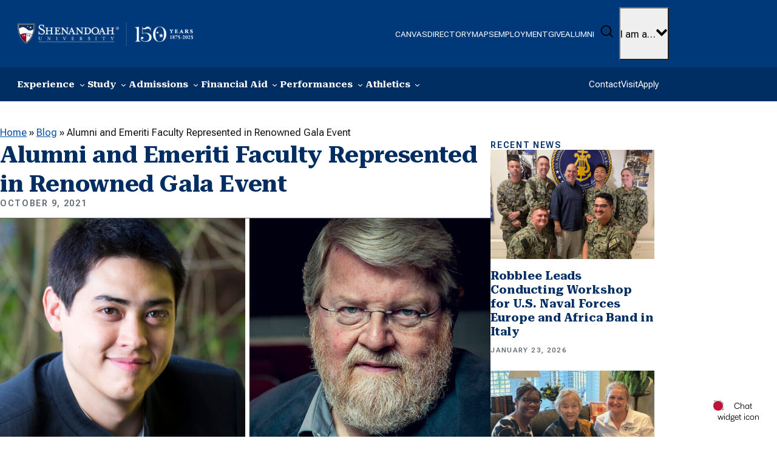

--- FILE ---
content_type: text/html; charset=UTF-8
request_url: https://www.su.edu/blog/2021/10/09/alumni-and-emeriti-faculty-represented-in-renowned-gala-event/
body_size: 59503
content:
<!DOCTYPE html>
<html lang="en-US">
<head>
	<meta charset="UTF-8" /><script type="text/javascript">(window.NREUM||(NREUM={})).init={privacy:{cookies_enabled:true},ajax:{deny_list:["bam.nr-data.net"]},feature_flags:["soft_nav"],distributed_tracing:{enabled:true}};(window.NREUM||(NREUM={})).loader_config={agentID:"718408273",accountID:"6840616",trustKey:"66686",xpid:"Ug4DUVBSDhAHVFZRBwEBUlc=",licenseKey:"NRJS-7d891ba19f4d17d70cf",applicationID:"707300643",browserID:"718408273"};;/*! For license information please see nr-loader-spa-1.308.0.min.js.LICENSE.txt */
(()=>{var e,t,r={384:(e,t,r)=>{"use strict";r.d(t,{NT:()=>a,US:()=>u,Zm:()=>o,bQ:()=>d,dV:()=>c,pV:()=>l});var n=r(6154),i=r(1863),s=r(1910);const a={beacon:"bam.nr-data.net",errorBeacon:"bam.nr-data.net"};function o(){return n.gm.NREUM||(n.gm.NREUM={}),void 0===n.gm.newrelic&&(n.gm.newrelic=n.gm.NREUM),n.gm.NREUM}function c(){let e=o();return e.o||(e.o={ST:n.gm.setTimeout,SI:n.gm.setImmediate||n.gm.setInterval,CT:n.gm.clearTimeout,XHR:n.gm.XMLHttpRequest,REQ:n.gm.Request,EV:n.gm.Event,PR:n.gm.Promise,MO:n.gm.MutationObserver,FETCH:n.gm.fetch,WS:n.gm.WebSocket},(0,s.i)(...Object.values(e.o))),e}function d(e,t){let r=o();r.initializedAgents??={},t.initializedAt={ms:(0,i.t)(),date:new Date},r.initializedAgents[e]=t}function u(e,t){o()[e]=t}function l(){return function(){let e=o();const t=e.info||{};e.info={beacon:a.beacon,errorBeacon:a.errorBeacon,...t}}(),function(){let e=o();const t=e.init||{};e.init={...t}}(),c(),function(){let e=o();const t=e.loader_config||{};e.loader_config={...t}}(),o()}},782:(e,t,r)=>{"use strict";r.d(t,{T:()=>n});const n=r(860).K7.pageViewTiming},860:(e,t,r)=>{"use strict";r.d(t,{$J:()=>u,K7:()=>c,P3:()=>d,XX:()=>i,Yy:()=>o,df:()=>s,qY:()=>n,v4:()=>a});const n="events",i="jserrors",s="browser/blobs",a="rum",o="browser/logs",c={ajax:"ajax",genericEvents:"generic_events",jserrors:i,logging:"logging",metrics:"metrics",pageAction:"page_action",pageViewEvent:"page_view_event",pageViewTiming:"page_view_timing",sessionReplay:"session_replay",sessionTrace:"session_trace",softNav:"soft_navigations",spa:"spa"},d={[c.pageViewEvent]:1,[c.pageViewTiming]:2,[c.metrics]:3,[c.jserrors]:4,[c.spa]:5,[c.ajax]:6,[c.sessionTrace]:7,[c.softNav]:8,[c.sessionReplay]:9,[c.logging]:10,[c.genericEvents]:11},u={[c.pageViewEvent]:a,[c.pageViewTiming]:n,[c.ajax]:n,[c.spa]:n,[c.softNav]:n,[c.metrics]:i,[c.jserrors]:i,[c.sessionTrace]:s,[c.sessionReplay]:s,[c.logging]:o,[c.genericEvents]:"ins"}},944:(e,t,r)=>{"use strict";r.d(t,{R:()=>i});var n=r(3241);function i(e,t){"function"==typeof console.debug&&(console.debug("New Relic Warning: https://github.com/newrelic/newrelic-browser-agent/blob/main/docs/warning-codes.md#".concat(e),t),(0,n.W)({agentIdentifier:null,drained:null,type:"data",name:"warn",feature:"warn",data:{code:e,secondary:t}}))}},993:(e,t,r)=>{"use strict";r.d(t,{A$:()=>s,ET:()=>a,TZ:()=>o,p_:()=>i});var n=r(860);const i={ERROR:"ERROR",WARN:"WARN",INFO:"INFO",DEBUG:"DEBUG",TRACE:"TRACE"},s={OFF:0,ERROR:1,WARN:2,INFO:3,DEBUG:4,TRACE:5},a="log",o=n.K7.logging},1541:(e,t,r)=>{"use strict";r.d(t,{U:()=>i,f:()=>n});const n={MFE:"MFE",BA:"BA"};function i(e,t){if(2!==t?.harvestEndpointVersion)return{};const r=t.agentRef.runtime.appMetadata.agents[0].entityGuid;return e?{"source.id":e.id,"source.name":e.name,"source.type":e.type,"parent.id":e.parent?.id||r,"parent.type":e.parent?.type||n.BA}:{"entity.guid":r,appId:t.agentRef.info.applicationID}}},1687:(e,t,r)=>{"use strict";r.d(t,{Ak:()=>d,Ze:()=>h,x3:()=>u});var n=r(3241),i=r(7836),s=r(3606),a=r(860),o=r(2646);const c={};function d(e,t){const r={staged:!1,priority:a.P3[t]||0};l(e),c[e].get(t)||c[e].set(t,r)}function u(e,t){e&&c[e]&&(c[e].get(t)&&c[e].delete(t),p(e,t,!1),c[e].size&&f(e))}function l(e){if(!e)throw new Error("agentIdentifier required");c[e]||(c[e]=new Map)}function h(e="",t="feature",r=!1){if(l(e),!e||!c[e].get(t)||r)return p(e,t);c[e].get(t).staged=!0,f(e)}function f(e){const t=Array.from(c[e]);t.every(([e,t])=>t.staged)&&(t.sort((e,t)=>e[1].priority-t[1].priority),t.forEach(([t])=>{c[e].delete(t),p(e,t)}))}function p(e,t,r=!0){const a=e?i.ee.get(e):i.ee,c=s.i.handlers;if(!a.aborted&&a.backlog&&c){if((0,n.W)({agentIdentifier:e,type:"lifecycle",name:"drain",feature:t}),r){const e=a.backlog[t],r=c[t];if(r){for(let t=0;e&&t<e.length;++t)g(e[t],r);Object.entries(r).forEach(([e,t])=>{Object.values(t||{}).forEach(t=>{t[0]?.on&&t[0]?.context()instanceof o.y&&t[0].on(e,t[1])})})}}a.isolatedBacklog||delete c[t],a.backlog[t]=null,a.emit("drain-"+t,[])}}function g(e,t){var r=e[1];Object.values(t[r]||{}).forEach(t=>{var r=e[0];if(t[0]===r){var n=t[1],i=e[3],s=e[2];n.apply(i,s)}})}},1738:(e,t,r)=>{"use strict";r.d(t,{U:()=>f,Y:()=>h});var n=r(3241),i=r(9908),s=r(1863),a=r(944),o=r(5701),c=r(3969),d=r(8362),u=r(860),l=r(4261);function h(e,t,r,s){const h=s||r;!h||h[e]&&h[e]!==d.d.prototype[e]||(h[e]=function(){(0,i.p)(c.xV,["API/"+e+"/called"],void 0,u.K7.metrics,r.ee),(0,n.W)({agentIdentifier:r.agentIdentifier,drained:!!o.B?.[r.agentIdentifier],type:"data",name:"api",feature:l.Pl+e,data:{}});try{return t.apply(this,arguments)}catch(e){(0,a.R)(23,e)}})}function f(e,t,r,n,a){const o=e.info;null===r?delete o.jsAttributes[t]:o.jsAttributes[t]=r,(a||null===r)&&(0,i.p)(l.Pl+n,[(0,s.t)(),t,r],void 0,"session",e.ee)}},1741:(e,t,r)=>{"use strict";r.d(t,{W:()=>s});var n=r(944),i=r(4261);class s{#e(e,...t){if(this[e]!==s.prototype[e])return this[e](...t);(0,n.R)(35,e)}addPageAction(e,t){return this.#e(i.hG,e,t)}register(e){return this.#e(i.eY,e)}recordCustomEvent(e,t){return this.#e(i.fF,e,t)}setPageViewName(e,t){return this.#e(i.Fw,e,t)}setCustomAttribute(e,t,r){return this.#e(i.cD,e,t,r)}noticeError(e,t){return this.#e(i.o5,e,t)}setUserId(e,t=!1){return this.#e(i.Dl,e,t)}setApplicationVersion(e){return this.#e(i.nb,e)}setErrorHandler(e){return this.#e(i.bt,e)}addRelease(e,t){return this.#e(i.k6,e,t)}log(e,t){return this.#e(i.$9,e,t)}start(){return this.#e(i.d3)}finished(e){return this.#e(i.BL,e)}recordReplay(){return this.#e(i.CH)}pauseReplay(){return this.#e(i.Tb)}addToTrace(e){return this.#e(i.U2,e)}setCurrentRouteName(e){return this.#e(i.PA,e)}interaction(e){return this.#e(i.dT,e)}wrapLogger(e,t,r){return this.#e(i.Wb,e,t,r)}measure(e,t){return this.#e(i.V1,e,t)}consent(e){return this.#e(i.Pv,e)}}},1863:(e,t,r)=>{"use strict";function n(){return Math.floor(performance.now())}r.d(t,{t:()=>n})},1910:(e,t,r)=>{"use strict";r.d(t,{i:()=>s});var n=r(944);const i=new Map;function s(...e){return e.every(e=>{if(i.has(e))return i.get(e);const t="function"==typeof e?e.toString():"",r=t.includes("[native code]"),s=t.includes("nrWrapper");return r||s||(0,n.R)(64,e?.name||t),i.set(e,r),r})}},2555:(e,t,r)=>{"use strict";r.d(t,{D:()=>o,f:()=>a});var n=r(384),i=r(8122);const s={beacon:n.NT.beacon,errorBeacon:n.NT.errorBeacon,licenseKey:void 0,applicationID:void 0,sa:void 0,queueTime:void 0,applicationTime:void 0,ttGuid:void 0,user:void 0,account:void 0,product:void 0,extra:void 0,jsAttributes:{},userAttributes:void 0,atts:void 0,transactionName:void 0,tNamePlain:void 0};function a(e){try{return!!e.licenseKey&&!!e.errorBeacon&&!!e.applicationID}catch(e){return!1}}const o=e=>(0,i.a)(e,s)},2614:(e,t,r)=>{"use strict";r.d(t,{BB:()=>a,H3:()=>n,g:()=>d,iL:()=>c,tS:()=>o,uh:()=>i,wk:()=>s});const n="NRBA",i="SESSION",s=144e5,a=18e5,o={STARTED:"session-started",PAUSE:"session-pause",RESET:"session-reset",RESUME:"session-resume",UPDATE:"session-update"},c={SAME_TAB:"same-tab",CROSS_TAB:"cross-tab"},d={OFF:0,FULL:1,ERROR:2}},2646:(e,t,r)=>{"use strict";r.d(t,{y:()=>n});class n{constructor(e){this.contextId=e}}},2843:(e,t,r)=>{"use strict";r.d(t,{G:()=>s,u:()=>i});var n=r(3878);function i(e,t=!1,r,i){(0,n.DD)("visibilitychange",function(){if(t)return void("hidden"===document.visibilityState&&e());e(document.visibilityState)},r,i)}function s(e,t,r){(0,n.sp)("pagehide",e,t,r)}},3241:(e,t,r)=>{"use strict";r.d(t,{W:()=>s});var n=r(6154);const i="newrelic";function s(e={}){try{n.gm.dispatchEvent(new CustomEvent(i,{detail:e}))}catch(e){}}},3304:(e,t,r)=>{"use strict";r.d(t,{A:()=>s});var n=r(7836);const i=()=>{const e=new WeakSet;return(t,r)=>{if("object"==typeof r&&null!==r){if(e.has(r))return;e.add(r)}return r}};function s(e){try{return JSON.stringify(e,i())??""}catch(e){try{n.ee.emit("internal-error",[e])}catch(e){}return""}}},3333:(e,t,r)=>{"use strict";r.d(t,{$v:()=>u,TZ:()=>n,Xh:()=>c,Zp:()=>i,kd:()=>d,mq:()=>o,nf:()=>a,qN:()=>s});const n=r(860).K7.genericEvents,i=["auxclick","click","copy","keydown","paste","scrollend"],s=["focus","blur"],a=4,o=1e3,c=2e3,d=["PageAction","UserAction","BrowserPerformance"],u={RESOURCES:"experimental.resources",REGISTER:"register"}},3434:(e,t,r)=>{"use strict";r.d(t,{Jt:()=>s,YM:()=>d});var n=r(7836),i=r(5607);const s="nr@original:".concat(i.W),a=50;var o=Object.prototype.hasOwnProperty,c=!1;function d(e,t){return e||(e=n.ee),r.inPlace=function(e,t,n,i,s){n||(n="");const a="-"===n.charAt(0);for(let o=0;o<t.length;o++){const c=t[o],d=e[c];l(d)||(e[c]=r(d,a?c+n:n,i,c,s))}},r.flag=s,r;function r(t,r,n,c,d){return l(t)?t:(r||(r=""),nrWrapper[s]=t,function(e,t,r){if(Object.defineProperty&&Object.keys)try{return Object.keys(e).forEach(function(r){Object.defineProperty(t,r,{get:function(){return e[r]},set:function(t){return e[r]=t,t}})}),t}catch(e){u([e],r)}for(var n in e)o.call(e,n)&&(t[n]=e[n])}(t,nrWrapper,e),nrWrapper);function nrWrapper(){var s,o,l,h;let f;try{o=this,s=[...arguments],l="function"==typeof n?n(s,o):n||{}}catch(t){u([t,"",[s,o,c],l],e)}i(r+"start",[s,o,c],l,d);const p=performance.now();let g;try{return h=t.apply(o,s),g=performance.now(),h}catch(e){throw g=performance.now(),i(r+"err",[s,o,e],l,d),f=e,f}finally{const e=g-p,t={start:p,end:g,duration:e,isLongTask:e>=a,methodName:c,thrownError:f};t.isLongTask&&i("long-task",[t,o],l,d),i(r+"end",[s,o,h],l,d)}}}function i(r,n,i,s){if(!c||t){var a=c;c=!0;try{e.emit(r,n,i,t,s)}catch(t){u([t,r,n,i],e)}c=a}}}function u(e,t){t||(t=n.ee);try{t.emit("internal-error",e)}catch(e){}}function l(e){return!(e&&"function"==typeof e&&e.apply&&!e[s])}},3606:(e,t,r)=>{"use strict";r.d(t,{i:()=>s});var n=r(9908);s.on=a;var i=s.handlers={};function s(e,t,r,s){a(s||n.d,i,e,t,r)}function a(e,t,r,i,s){s||(s="feature"),e||(e=n.d);var a=t[s]=t[s]||{};(a[r]=a[r]||[]).push([e,i])}},3738:(e,t,r)=>{"use strict";r.d(t,{He:()=>i,Kp:()=>o,Lc:()=>d,Rz:()=>u,TZ:()=>n,bD:()=>s,d3:()=>a,jx:()=>l,sl:()=>h,uP:()=>c});const n=r(860).K7.sessionTrace,i="bstResource",s="resource",a="-start",o="-end",c="fn"+a,d="fn"+o,u="pushState",l=1e3,h=3e4},3785:(e,t,r)=>{"use strict";r.d(t,{R:()=>c,b:()=>d});var n=r(9908),i=r(1863),s=r(860),a=r(3969),o=r(993);function c(e,t,r={},c=o.p_.INFO,d=!0,u,l=(0,i.t)()){(0,n.p)(a.xV,["API/logging/".concat(c.toLowerCase(),"/called")],void 0,s.K7.metrics,e),(0,n.p)(o.ET,[l,t,r,c,d,u],void 0,s.K7.logging,e)}function d(e){return"string"==typeof e&&Object.values(o.p_).some(t=>t===e.toUpperCase().trim())}},3878:(e,t,r)=>{"use strict";function n(e,t){return{capture:e,passive:!1,signal:t}}function i(e,t,r=!1,i){window.addEventListener(e,t,n(r,i))}function s(e,t,r=!1,i){document.addEventListener(e,t,n(r,i))}r.d(t,{DD:()=>s,jT:()=>n,sp:()=>i})},3962:(e,t,r)=>{"use strict";r.d(t,{AM:()=>a,O2:()=>l,OV:()=>s,Qu:()=>h,TZ:()=>c,ih:()=>f,pP:()=>o,t1:()=>u,tC:()=>i,wD:()=>d});var n=r(860);const i=["click","keydown","submit"],s="popstate",a="api",o="initialPageLoad",c=n.K7.softNav,d=5e3,u=500,l={INITIAL_PAGE_LOAD:"",ROUTE_CHANGE:1,UNSPECIFIED:2},h={INTERACTION:1,AJAX:2,CUSTOM_END:3,CUSTOM_TRACER:4},f={IP:"in progress",PF:"pending finish",FIN:"finished",CAN:"cancelled"}},3969:(e,t,r)=>{"use strict";r.d(t,{TZ:()=>n,XG:()=>o,rs:()=>i,xV:()=>a,z_:()=>s});const n=r(860).K7.metrics,i="sm",s="cm",a="storeSupportabilityMetrics",o="storeEventMetrics"},4234:(e,t,r)=>{"use strict";r.d(t,{W:()=>s});var n=r(7836),i=r(1687);class s{constructor(e,t){this.agentIdentifier=e,this.ee=n.ee.get(e),this.featureName=t,this.blocked=!1}deregisterDrain(){(0,i.x3)(this.agentIdentifier,this.featureName)}}},4261:(e,t,r)=>{"use strict";r.d(t,{$9:()=>u,BL:()=>c,CH:()=>p,Dl:()=>R,Fw:()=>w,PA:()=>v,Pl:()=>n,Pv:()=>A,Tb:()=>h,U2:()=>a,V1:()=>E,Wb:()=>T,bt:()=>y,cD:()=>b,d3:()=>x,dT:()=>d,eY:()=>g,fF:()=>f,hG:()=>s,hw:()=>i,k6:()=>o,nb:()=>m,o5:()=>l});const n="api-",i=n+"ixn-",s="addPageAction",a="addToTrace",o="addRelease",c="finished",d="interaction",u="log",l="noticeError",h="pauseReplay",f="recordCustomEvent",p="recordReplay",g="register",m="setApplicationVersion",v="setCurrentRouteName",b="setCustomAttribute",y="setErrorHandler",w="setPageViewName",R="setUserId",x="start",T="wrapLogger",E="measure",A="consent"},5205:(e,t,r)=>{"use strict";r.d(t,{j:()=>S});var n=r(384),i=r(1741);var s=r(2555),a=r(3333);const o=e=>{if(!e||"string"!=typeof e)return!1;try{document.createDocumentFragment().querySelector(e)}catch{return!1}return!0};var c=r(2614),d=r(944),u=r(8122);const l="[data-nr-mask]",h=e=>(0,u.a)(e,(()=>{const e={feature_flags:[],experimental:{allow_registered_children:!1,resources:!1},mask_selector:"*",block_selector:"[data-nr-block]",mask_input_options:{color:!1,date:!1,"datetime-local":!1,email:!1,month:!1,number:!1,range:!1,search:!1,tel:!1,text:!1,time:!1,url:!1,week:!1,textarea:!1,select:!1,password:!0}};return{ajax:{deny_list:void 0,block_internal:!0,enabled:!0,autoStart:!0},api:{get allow_registered_children(){return e.feature_flags.includes(a.$v.REGISTER)||e.experimental.allow_registered_children},set allow_registered_children(t){e.experimental.allow_registered_children=t},duplicate_registered_data:!1},browser_consent_mode:{enabled:!1},distributed_tracing:{enabled:void 0,exclude_newrelic_header:void 0,cors_use_newrelic_header:void 0,cors_use_tracecontext_headers:void 0,allowed_origins:void 0},get feature_flags(){return e.feature_flags},set feature_flags(t){e.feature_flags=t},generic_events:{enabled:!0,autoStart:!0},harvest:{interval:30},jserrors:{enabled:!0,autoStart:!0},logging:{enabled:!0,autoStart:!0},metrics:{enabled:!0,autoStart:!0},obfuscate:void 0,page_action:{enabled:!0},page_view_event:{enabled:!0,autoStart:!0},page_view_timing:{enabled:!0,autoStart:!0},performance:{capture_marks:!1,capture_measures:!1,capture_detail:!0,resources:{get enabled(){return e.feature_flags.includes(a.$v.RESOURCES)||e.experimental.resources},set enabled(t){e.experimental.resources=t},asset_types:[],first_party_domains:[],ignore_newrelic:!0}},privacy:{cookies_enabled:!0},proxy:{assets:void 0,beacon:void 0},session:{expiresMs:c.wk,inactiveMs:c.BB},session_replay:{autoStart:!0,enabled:!1,preload:!1,sampling_rate:10,error_sampling_rate:100,collect_fonts:!1,inline_images:!1,fix_stylesheets:!0,mask_all_inputs:!0,get mask_text_selector(){return e.mask_selector},set mask_text_selector(t){o(t)?e.mask_selector="".concat(t,",").concat(l):""===t||null===t?e.mask_selector=l:(0,d.R)(5,t)},get block_class(){return"nr-block"},get ignore_class(){return"nr-ignore"},get mask_text_class(){return"nr-mask"},get block_selector(){return e.block_selector},set block_selector(t){o(t)?e.block_selector+=",".concat(t):""!==t&&(0,d.R)(6,t)},get mask_input_options(){return e.mask_input_options},set mask_input_options(t){t&&"object"==typeof t?e.mask_input_options={...t,password:!0}:(0,d.R)(7,t)}},session_trace:{enabled:!0,autoStart:!0},soft_navigations:{enabled:!0,autoStart:!0},spa:{enabled:!0,autoStart:!0},ssl:void 0,user_actions:{enabled:!0,elementAttributes:["id","className","tagName","type"]}}})());var f=r(6154),p=r(9324);let g=0;const m={buildEnv:p.F3,distMethod:p.Xs,version:p.xv,originTime:f.WN},v={consented:!1},b={appMetadata:{},get consented(){return this.session?.state?.consent||v.consented},set consented(e){v.consented=e},customTransaction:void 0,denyList:void 0,disabled:!1,harvester:void 0,isolatedBacklog:!1,isRecording:!1,loaderType:void 0,maxBytes:3e4,obfuscator:void 0,onerror:void 0,ptid:void 0,releaseIds:{},session:void 0,timeKeeper:void 0,registeredEntities:[],jsAttributesMetadata:{bytes:0},get harvestCount(){return++g}},y=e=>{const t=(0,u.a)(e,b),r=Object.keys(m).reduce((e,t)=>(e[t]={value:m[t],writable:!1,configurable:!0,enumerable:!0},e),{});return Object.defineProperties(t,r)};var w=r(5701);const R=e=>{const t=e.startsWith("http");e+="/",r.p=t?e:"https://"+e};var x=r(7836),T=r(3241);const E={accountID:void 0,trustKey:void 0,agentID:void 0,licenseKey:void 0,applicationID:void 0,xpid:void 0},A=e=>(0,u.a)(e,E),_=new Set;function S(e,t={},r,a){let{init:o,info:c,loader_config:d,runtime:u={},exposed:l=!0}=t;if(!c){const e=(0,n.pV)();o=e.init,c=e.info,d=e.loader_config}e.init=h(o||{}),e.loader_config=A(d||{}),c.jsAttributes??={},f.bv&&(c.jsAttributes.isWorker=!0),e.info=(0,s.D)(c);const p=e.init,g=[c.beacon,c.errorBeacon];_.has(e.agentIdentifier)||(p.proxy.assets&&(R(p.proxy.assets),g.push(p.proxy.assets)),p.proxy.beacon&&g.push(p.proxy.beacon),e.beacons=[...g],function(e){const t=(0,n.pV)();Object.getOwnPropertyNames(i.W.prototype).forEach(r=>{const n=i.W.prototype[r];if("function"!=typeof n||"constructor"===n)return;let s=t[r];e[r]&&!1!==e.exposed&&"micro-agent"!==e.runtime?.loaderType&&(t[r]=(...t)=>{const n=e[r](...t);return s?s(...t):n})})}(e),(0,n.US)("activatedFeatures",w.B)),u.denyList=[...p.ajax.deny_list||[],...p.ajax.block_internal?g:[]],u.ptid=e.agentIdentifier,u.loaderType=r,e.runtime=y(u),_.has(e.agentIdentifier)||(e.ee=x.ee.get(e.agentIdentifier),e.exposed=l,(0,T.W)({agentIdentifier:e.agentIdentifier,drained:!!w.B?.[e.agentIdentifier],type:"lifecycle",name:"initialize",feature:void 0,data:e.config})),_.add(e.agentIdentifier)}},5270:(e,t,r)=>{"use strict";r.d(t,{Aw:()=>a,SR:()=>s,rF:()=>o});var n=r(384),i=r(7767);function s(e){return!!(0,n.dV)().o.MO&&(0,i.V)(e)&&!0===e?.session_trace.enabled}function a(e){return!0===e?.session_replay.preload&&s(e)}function o(e,t){try{if("string"==typeof t?.type){if("password"===t.type.toLowerCase())return"*".repeat(e?.length||0);if(void 0!==t?.dataset?.nrUnmask||t?.classList?.contains("nr-unmask"))return e}}catch(e){}return"string"==typeof e?e.replace(/[\S]/g,"*"):"*".repeat(e?.length||0)}},5289:(e,t,r)=>{"use strict";r.d(t,{GG:()=>a,Qr:()=>c,sB:()=>o});var n=r(3878),i=r(6389);function s(){return"undefined"==typeof document||"complete"===document.readyState}function a(e,t){if(s())return e();const r=(0,i.J)(e),a=setInterval(()=>{s()&&(clearInterval(a),r())},500);(0,n.sp)("load",r,t)}function o(e){if(s())return e();(0,n.DD)("DOMContentLoaded",e)}function c(e){if(s())return e();(0,n.sp)("popstate",e)}},5607:(e,t,r)=>{"use strict";r.d(t,{W:()=>n});const n=(0,r(9566).bz)()},5701:(e,t,r)=>{"use strict";r.d(t,{B:()=>s,t:()=>a});var n=r(3241);const i=new Set,s={};function a(e,t){const r=t.agentIdentifier;s[r]??={},e&&"object"==typeof e&&(i.has(r)||(t.ee.emit("rumresp",[e]),s[r]=e,i.add(r),(0,n.W)({agentIdentifier:r,loaded:!0,drained:!0,type:"lifecycle",name:"load",feature:void 0,data:e})))}},6154:(e,t,r)=>{"use strict";r.d(t,{OF:()=>d,RI:()=>i,WN:()=>h,bv:()=>s,eN:()=>f,gm:()=>a,lR:()=>l,m:()=>c,mw:()=>o,sb:()=>u});var n=r(1863);const i="undefined"!=typeof window&&!!window.document,s="undefined"!=typeof WorkerGlobalScope&&("undefined"!=typeof self&&self instanceof WorkerGlobalScope&&self.navigator instanceof WorkerNavigator||"undefined"!=typeof globalThis&&globalThis instanceof WorkerGlobalScope&&globalThis.navigator instanceof WorkerNavigator),a=i?window:"undefined"!=typeof WorkerGlobalScope&&("undefined"!=typeof self&&self instanceof WorkerGlobalScope&&self||"undefined"!=typeof globalThis&&globalThis instanceof WorkerGlobalScope&&globalThis),o=Boolean("hidden"===a?.document?.visibilityState),c=""+a?.location,d=/iPad|iPhone|iPod/.test(a.navigator?.userAgent),u=d&&"undefined"==typeof SharedWorker,l=(()=>{const e=a.navigator?.userAgent?.match(/Firefox[/\s](\d+\.\d+)/);return Array.isArray(e)&&e.length>=2?+e[1]:0})(),h=Date.now()-(0,n.t)(),f=()=>"undefined"!=typeof PerformanceNavigationTiming&&a?.performance?.getEntriesByType("navigation")?.[0]?.responseStart},6344:(e,t,r)=>{"use strict";r.d(t,{BB:()=>u,Qb:()=>l,TZ:()=>i,Ug:()=>a,Vh:()=>s,_s:()=>o,bc:()=>d,yP:()=>c});var n=r(2614);const i=r(860).K7.sessionReplay,s="errorDuringReplay",a=.12,o={DomContentLoaded:0,Load:1,FullSnapshot:2,IncrementalSnapshot:3,Meta:4,Custom:5},c={[n.g.ERROR]:15e3,[n.g.FULL]:3e5,[n.g.OFF]:0},d={RESET:{message:"Session was reset",sm:"Reset"},IMPORT:{message:"Recorder failed to import",sm:"Import"},TOO_MANY:{message:"429: Too Many Requests",sm:"Too-Many"},TOO_BIG:{message:"Payload was too large",sm:"Too-Big"},CROSS_TAB:{message:"Session Entity was set to OFF on another tab",sm:"Cross-Tab"},ENTITLEMENTS:{message:"Session Replay is not allowed and will not be started",sm:"Entitlement"}},u=5e3,l={API:"api",RESUME:"resume",SWITCH_TO_FULL:"switchToFull",INITIALIZE:"initialize",PRELOAD:"preload"}},6389:(e,t,r)=>{"use strict";function n(e,t=500,r={}){const n=r?.leading||!1;let i;return(...r)=>{n&&void 0===i&&(e.apply(this,r),i=setTimeout(()=>{i=clearTimeout(i)},t)),n||(clearTimeout(i),i=setTimeout(()=>{e.apply(this,r)},t))}}function i(e){let t=!1;return(...r)=>{t||(t=!0,e.apply(this,r))}}r.d(t,{J:()=>i,s:()=>n})},6630:(e,t,r)=>{"use strict";r.d(t,{T:()=>n});const n=r(860).K7.pageViewEvent},6774:(e,t,r)=>{"use strict";r.d(t,{T:()=>n});const n=r(860).K7.jserrors},7295:(e,t,r)=>{"use strict";r.d(t,{Xv:()=>a,gX:()=>i,iW:()=>s});var n=[];function i(e){if(!e||s(e))return!1;if(0===n.length)return!0;if("*"===n[0].hostname)return!1;for(var t=0;t<n.length;t++){var r=n[t];if(r.hostname.test(e.hostname)&&r.pathname.test(e.pathname))return!1}return!0}function s(e){return void 0===e.hostname}function a(e){if(n=[],e&&e.length)for(var t=0;t<e.length;t++){let r=e[t];if(!r)continue;if("*"===r)return void(n=[{hostname:"*"}]);0===r.indexOf("http://")?r=r.substring(7):0===r.indexOf("https://")&&(r=r.substring(8));const i=r.indexOf("/");let s,a;i>0?(s=r.substring(0,i),a=r.substring(i)):(s=r,a="*");let[c]=s.split(":");n.push({hostname:o(c),pathname:o(a,!0)})}}function o(e,t=!1){const r=e.replace(/[.+?^${}()|[\]\\]/g,e=>"\\"+e).replace(/\*/g,".*?");return new RegExp((t?"^":"")+r+"$")}},7485:(e,t,r)=>{"use strict";r.d(t,{D:()=>i});var n=r(6154);function i(e){if(0===(e||"").indexOf("data:"))return{protocol:"data"};try{const t=new URL(e,location.href),r={port:t.port,hostname:t.hostname,pathname:t.pathname,search:t.search,protocol:t.protocol.slice(0,t.protocol.indexOf(":")),sameOrigin:t.protocol===n.gm?.location?.protocol&&t.host===n.gm?.location?.host};return r.port&&""!==r.port||("http:"===t.protocol&&(r.port="80"),"https:"===t.protocol&&(r.port="443")),r.pathname&&""!==r.pathname?r.pathname.startsWith("/")||(r.pathname="/".concat(r.pathname)):r.pathname="/",r}catch(e){return{}}}},7699:(e,t,r)=>{"use strict";r.d(t,{It:()=>s,KC:()=>o,No:()=>i,qh:()=>a});var n=r(860);const i=16e3,s=1e6,a="SESSION_ERROR",o={[n.K7.logging]:!0,[n.K7.genericEvents]:!1,[n.K7.jserrors]:!1,[n.K7.ajax]:!1}},7767:(e,t,r)=>{"use strict";r.d(t,{V:()=>i});var n=r(6154);const i=e=>n.RI&&!0===e?.privacy.cookies_enabled},7836:(e,t,r)=>{"use strict";r.d(t,{P:()=>o,ee:()=>c});var n=r(384),i=r(8990),s=r(2646),a=r(5607);const o="nr@context:".concat(a.W),c=function e(t,r){var n={},a={},u={},l=!1;try{l=16===r.length&&d.initializedAgents?.[r]?.runtime.isolatedBacklog}catch(e){}var h={on:p,addEventListener:p,removeEventListener:function(e,t){var r=n[e];if(!r)return;for(var i=0;i<r.length;i++)r[i]===t&&r.splice(i,1)},emit:function(e,r,n,i,s){!1!==s&&(s=!0);if(c.aborted&&!i)return;t&&s&&t.emit(e,r,n);var o=f(n);g(e).forEach(e=>{e.apply(o,r)});var d=v()[a[e]];d&&d.push([h,e,r,o]);return o},get:m,listeners:g,context:f,buffer:function(e,t){const r=v();if(t=t||"feature",h.aborted)return;Object.entries(e||{}).forEach(([e,n])=>{a[n]=t,t in r||(r[t]=[])})},abort:function(){h._aborted=!0,Object.keys(h.backlog).forEach(e=>{delete h.backlog[e]})},isBuffering:function(e){return!!v()[a[e]]},debugId:r,backlog:l?{}:t&&"object"==typeof t.backlog?t.backlog:{},isolatedBacklog:l};return Object.defineProperty(h,"aborted",{get:()=>{let e=h._aborted||!1;return e||(t&&(e=t.aborted),e)}}),h;function f(e){return e&&e instanceof s.y?e:e?(0,i.I)(e,o,()=>new s.y(o)):new s.y(o)}function p(e,t){n[e]=g(e).concat(t)}function g(e){return n[e]||[]}function m(t){return u[t]=u[t]||e(h,t)}function v(){return h.backlog}}(void 0,"globalEE"),d=(0,n.Zm)();d.ee||(d.ee=c)},8122:(e,t,r)=>{"use strict";r.d(t,{a:()=>i});var n=r(944);function i(e,t){try{if(!e||"object"!=typeof e)return(0,n.R)(3);if(!t||"object"!=typeof t)return(0,n.R)(4);const r=Object.create(Object.getPrototypeOf(t),Object.getOwnPropertyDescriptors(t)),s=0===Object.keys(r).length?e:r;for(let a in s)if(void 0!==e[a])try{if(null===e[a]){r[a]=null;continue}Array.isArray(e[a])&&Array.isArray(t[a])?r[a]=Array.from(new Set([...e[a],...t[a]])):"object"==typeof e[a]&&"object"==typeof t[a]?r[a]=i(e[a],t[a]):r[a]=e[a]}catch(e){r[a]||(0,n.R)(1,e)}return r}catch(e){(0,n.R)(2,e)}}},8139:(e,t,r)=>{"use strict";r.d(t,{u:()=>h});var n=r(7836),i=r(3434),s=r(8990),a=r(6154);const o={},c=a.gm.XMLHttpRequest,d="addEventListener",u="removeEventListener",l="nr@wrapped:".concat(n.P);function h(e){var t=function(e){return(e||n.ee).get("events")}(e);if(o[t.debugId]++)return t;o[t.debugId]=1;var r=(0,i.YM)(t,!0);function h(e){r.inPlace(e,[d,u],"-",p)}function p(e,t){return e[1]}return"getPrototypeOf"in Object&&(a.RI&&f(document,h),c&&f(c.prototype,h),f(a.gm,h)),t.on(d+"-start",function(e,t){var n=e[1];if(null!==n&&("function"==typeof n||"object"==typeof n)&&"newrelic"!==e[0]){var i=(0,s.I)(n,l,function(){var e={object:function(){if("function"!=typeof n.handleEvent)return;return n.handleEvent.apply(n,arguments)},function:n}[typeof n];return e?r(e,"fn-",null,e.name||"anonymous"):n});this.wrapped=e[1]=i}}),t.on(u+"-start",function(e){e[1]=this.wrapped||e[1]}),t}function f(e,t,...r){let n=e;for(;"object"==typeof n&&!Object.prototype.hasOwnProperty.call(n,d);)n=Object.getPrototypeOf(n);n&&t(n,...r)}},8362:(e,t,r)=>{"use strict";r.d(t,{d:()=>s});var n=r(9566),i=r(1741);class s extends i.W{agentIdentifier=(0,n.LA)(16)}},8374:(e,t,r)=>{r.nc=(()=>{try{return document?.currentScript?.nonce}catch(e){}return""})()},8990:(e,t,r)=>{"use strict";r.d(t,{I:()=>i});var n=Object.prototype.hasOwnProperty;function i(e,t,r){if(n.call(e,t))return e[t];var i=r();if(Object.defineProperty&&Object.keys)try{return Object.defineProperty(e,t,{value:i,writable:!0,enumerable:!1}),i}catch(e){}return e[t]=i,i}},9119:(e,t,r)=>{"use strict";r.d(t,{L:()=>s});var n=/([^?#]*)[^#]*(#[^?]*|$).*/,i=/([^?#]*)().*/;function s(e,t){return e?e.replace(t?n:i,"$1$2"):e}},9300:(e,t,r)=>{"use strict";r.d(t,{T:()=>n});const n=r(860).K7.ajax},9324:(e,t,r)=>{"use strict";r.d(t,{AJ:()=>a,F3:()=>i,Xs:()=>s,Yq:()=>o,xv:()=>n});const n="1.308.0",i="PROD",s="CDN",a="@newrelic/rrweb",o="1.0.1"},9566:(e,t,r)=>{"use strict";r.d(t,{LA:()=>o,ZF:()=>c,bz:()=>a,el:()=>d});var n=r(6154);const i="xxxxxxxx-xxxx-4xxx-yxxx-xxxxxxxxxxxx";function s(e,t){return e?15&e[t]:16*Math.random()|0}function a(){const e=n.gm?.crypto||n.gm?.msCrypto;let t,r=0;return e&&e.getRandomValues&&(t=e.getRandomValues(new Uint8Array(30))),i.split("").map(e=>"x"===e?s(t,r++).toString(16):"y"===e?(3&s()|8).toString(16):e).join("")}function o(e){const t=n.gm?.crypto||n.gm?.msCrypto;let r,i=0;t&&t.getRandomValues&&(r=t.getRandomValues(new Uint8Array(e)));const a=[];for(var o=0;o<e;o++)a.push(s(r,i++).toString(16));return a.join("")}function c(){return o(16)}function d(){return o(32)}},9908:(e,t,r)=>{"use strict";r.d(t,{d:()=>n,p:()=>i});var n=r(7836).ee.get("handle");function i(e,t,r,i,s){s?(s.buffer([e],i),s.emit(e,t,r)):(n.buffer([e],i),n.emit(e,t,r))}}},n={};function i(e){var t=n[e];if(void 0!==t)return t.exports;var s=n[e]={exports:{}};return r[e](s,s.exports,i),s.exports}i.m=r,i.d=(e,t)=>{for(var r in t)i.o(t,r)&&!i.o(e,r)&&Object.defineProperty(e,r,{enumerable:!0,get:t[r]})},i.f={},i.e=e=>Promise.all(Object.keys(i.f).reduce((t,r)=>(i.f[r](e,t),t),[])),i.u=e=>({212:"nr-spa-compressor",249:"nr-spa-recorder",478:"nr-spa"}[e]+"-1.308.0.min.js"),i.o=(e,t)=>Object.prototype.hasOwnProperty.call(e,t),e={},t="NRBA-1.308.0.PROD:",i.l=(r,n,s,a)=>{if(e[r])e[r].push(n);else{var o,c;if(void 0!==s)for(var d=document.getElementsByTagName("script"),u=0;u<d.length;u++){var l=d[u];if(l.getAttribute("src")==r||l.getAttribute("data-webpack")==t+s){o=l;break}}if(!o){c=!0;var h={478:"sha512-RSfSVnmHk59T/uIPbdSE0LPeqcEdF4/+XhfJdBuccH5rYMOEZDhFdtnh6X6nJk7hGpzHd9Ujhsy7lZEz/ORYCQ==",249:"sha512-ehJXhmntm85NSqW4MkhfQqmeKFulra3klDyY0OPDUE+sQ3GokHlPh1pmAzuNy//3j4ac6lzIbmXLvGQBMYmrkg==",212:"sha512-B9h4CR46ndKRgMBcK+j67uSR2RCnJfGefU+A7FrgR/k42ovXy5x/MAVFiSvFxuVeEk/pNLgvYGMp1cBSK/G6Fg=="};(o=document.createElement("script")).charset="utf-8",i.nc&&o.setAttribute("nonce",i.nc),o.setAttribute("data-webpack",t+s),o.src=r,0!==o.src.indexOf(window.location.origin+"/")&&(o.crossOrigin="anonymous"),h[a]&&(o.integrity=h[a])}e[r]=[n];var f=(t,n)=>{o.onerror=o.onload=null,clearTimeout(p);var i=e[r];if(delete e[r],o.parentNode&&o.parentNode.removeChild(o),i&&i.forEach(e=>e(n)),t)return t(n)},p=setTimeout(f.bind(null,void 0,{type:"timeout",target:o}),12e4);o.onerror=f.bind(null,o.onerror),o.onload=f.bind(null,o.onload),c&&document.head.appendChild(o)}},i.r=e=>{"undefined"!=typeof Symbol&&Symbol.toStringTag&&Object.defineProperty(e,Symbol.toStringTag,{value:"Module"}),Object.defineProperty(e,"__esModule",{value:!0})},i.p="https://js-agent.newrelic.com/",(()=>{var e={38:0,788:0};i.f.j=(t,r)=>{var n=i.o(e,t)?e[t]:void 0;if(0!==n)if(n)r.push(n[2]);else{var s=new Promise((r,i)=>n=e[t]=[r,i]);r.push(n[2]=s);var a=i.p+i.u(t),o=new Error;i.l(a,r=>{if(i.o(e,t)&&(0!==(n=e[t])&&(e[t]=void 0),n)){var s=r&&("load"===r.type?"missing":r.type),a=r&&r.target&&r.target.src;o.message="Loading chunk "+t+" failed: ("+s+": "+a+")",o.name="ChunkLoadError",o.type=s,o.request=a,n[1](o)}},"chunk-"+t,t)}};var t=(t,r)=>{var n,s,[a,o,c]=r,d=0;if(a.some(t=>0!==e[t])){for(n in o)i.o(o,n)&&(i.m[n]=o[n]);if(c)c(i)}for(t&&t(r);d<a.length;d++)s=a[d],i.o(e,s)&&e[s]&&e[s][0](),e[s]=0},r=self["webpackChunk:NRBA-1.308.0.PROD"]=self["webpackChunk:NRBA-1.308.0.PROD"]||[];r.forEach(t.bind(null,0)),r.push=t.bind(null,r.push.bind(r))})(),(()=>{"use strict";i(8374);var e=i(8362),t=i(860);const r=Object.values(t.K7);var n=i(5205);var s=i(9908),a=i(1863),o=i(4261),c=i(1738);var d=i(1687),u=i(4234),l=i(5289),h=i(6154),f=i(944),p=i(5270),g=i(7767),m=i(6389),v=i(7699);class b extends u.W{constructor(e,t){super(e.agentIdentifier,t),this.agentRef=e,this.abortHandler=void 0,this.featAggregate=void 0,this.loadedSuccessfully=void 0,this.onAggregateImported=new Promise(e=>{this.loadedSuccessfully=e}),this.deferred=Promise.resolve(),!1===e.init[this.featureName].autoStart?this.deferred=new Promise((t,r)=>{this.ee.on("manual-start-all",(0,m.J)(()=>{(0,d.Ak)(e.agentIdentifier,this.featureName),t()}))}):(0,d.Ak)(e.agentIdentifier,t)}importAggregator(e,t,r={}){if(this.featAggregate)return;const n=async()=>{let n;await this.deferred;try{if((0,g.V)(e.init)){const{setupAgentSession:t}=await i.e(478).then(i.bind(i,8766));n=t(e)}}catch(e){(0,f.R)(20,e),this.ee.emit("internal-error",[e]),(0,s.p)(v.qh,[e],void 0,this.featureName,this.ee)}try{if(!this.#t(this.featureName,n,e.init))return(0,d.Ze)(this.agentIdentifier,this.featureName),void this.loadedSuccessfully(!1);const{Aggregate:i}=await t();this.featAggregate=new i(e,r),e.runtime.harvester.initializedAggregates.push(this.featAggregate),this.loadedSuccessfully(!0)}catch(e){(0,f.R)(34,e),this.abortHandler?.(),(0,d.Ze)(this.agentIdentifier,this.featureName,!0),this.loadedSuccessfully(!1),this.ee&&this.ee.abort()}};h.RI?(0,l.GG)(()=>n(),!0):n()}#t(e,r,n){if(this.blocked)return!1;switch(e){case t.K7.sessionReplay:return(0,p.SR)(n)&&!!r;case t.K7.sessionTrace:return!!r;default:return!0}}}var y=i(6630),w=i(2614),R=i(3241);class x extends b{static featureName=y.T;constructor(e){var t;super(e,y.T),this.setupInspectionEvents(e.agentIdentifier),t=e,(0,c.Y)(o.Fw,function(e,r){"string"==typeof e&&("/"!==e.charAt(0)&&(e="/"+e),t.runtime.customTransaction=(r||"http://custom.transaction")+e,(0,s.p)(o.Pl+o.Fw,[(0,a.t)()],void 0,void 0,t.ee))},t),this.importAggregator(e,()=>i.e(478).then(i.bind(i,2467)))}setupInspectionEvents(e){const t=(t,r)=>{t&&(0,R.W)({agentIdentifier:e,timeStamp:t.timeStamp,loaded:"complete"===t.target.readyState,type:"window",name:r,data:t.target.location+""})};(0,l.sB)(e=>{t(e,"DOMContentLoaded")}),(0,l.GG)(e=>{t(e,"load")}),(0,l.Qr)(e=>{t(e,"navigate")}),this.ee.on(w.tS.UPDATE,(t,r)=>{(0,R.W)({agentIdentifier:e,type:"lifecycle",name:"session",data:r})})}}var T=i(384);class E extends e.d{constructor(e){var t;(super(),h.gm)?(this.features={},(0,T.bQ)(this.agentIdentifier,this),this.desiredFeatures=new Set(e.features||[]),this.desiredFeatures.add(x),(0,n.j)(this,e,e.loaderType||"agent"),t=this,(0,c.Y)(o.cD,function(e,r,n=!1){if("string"==typeof e){if(["string","number","boolean"].includes(typeof r)||null===r)return(0,c.U)(t,e,r,o.cD,n);(0,f.R)(40,typeof r)}else(0,f.R)(39,typeof e)},t),function(e){(0,c.Y)(o.Dl,function(t,r=!1){if("string"!=typeof t&&null!==t)return void(0,f.R)(41,typeof t);const n=e.info.jsAttributes["enduser.id"];r&&null!=n&&n!==t?(0,s.p)(o.Pl+"setUserIdAndResetSession",[t],void 0,"session",e.ee):(0,c.U)(e,"enduser.id",t,o.Dl,!0)},e)}(this),function(e){(0,c.Y)(o.nb,function(t){if("string"==typeof t||null===t)return(0,c.U)(e,"application.version",t,o.nb,!1);(0,f.R)(42,typeof t)},e)}(this),function(e){(0,c.Y)(o.d3,function(){e.ee.emit("manual-start-all")},e)}(this),function(e){(0,c.Y)(o.Pv,function(t=!0){if("boolean"==typeof t){if((0,s.p)(o.Pl+o.Pv,[t],void 0,"session",e.ee),e.runtime.consented=t,t){const t=e.features.page_view_event;t.onAggregateImported.then(e=>{const r=t.featAggregate;e&&!r.sentRum&&r.sendRum()})}}else(0,f.R)(65,typeof t)},e)}(this),this.run()):(0,f.R)(21)}get config(){return{info:this.info,init:this.init,loader_config:this.loader_config,runtime:this.runtime}}get api(){return this}run(){try{const e=function(e){const t={};return r.forEach(r=>{t[r]=!!e[r]?.enabled}),t}(this.init),n=[...this.desiredFeatures];n.sort((e,r)=>t.P3[e.featureName]-t.P3[r.featureName]),n.forEach(r=>{if(!e[r.featureName]&&r.featureName!==t.K7.pageViewEvent)return;if(r.featureName===t.K7.spa)return void(0,f.R)(67);const n=function(e){switch(e){case t.K7.ajax:return[t.K7.jserrors];case t.K7.sessionTrace:return[t.K7.ajax,t.K7.pageViewEvent];case t.K7.sessionReplay:return[t.K7.sessionTrace];case t.K7.pageViewTiming:return[t.K7.pageViewEvent];default:return[]}}(r.featureName).filter(e=>!(e in this.features));n.length>0&&(0,f.R)(36,{targetFeature:r.featureName,missingDependencies:n}),this.features[r.featureName]=new r(this)})}catch(e){(0,f.R)(22,e);for(const e in this.features)this.features[e].abortHandler?.();const t=(0,T.Zm)();delete t.initializedAgents[this.agentIdentifier]?.features,delete this.sharedAggregator;return t.ee.get(this.agentIdentifier).abort(),!1}}}var A=i(2843),_=i(782);class S extends b{static featureName=_.T;constructor(e){super(e,_.T),h.RI&&((0,A.u)(()=>(0,s.p)("docHidden",[(0,a.t)()],void 0,_.T,this.ee),!0),(0,A.G)(()=>(0,s.p)("winPagehide",[(0,a.t)()],void 0,_.T,this.ee)),this.importAggregator(e,()=>i.e(478).then(i.bind(i,9917))))}}var O=i(3969);class I extends b{static featureName=O.TZ;constructor(e){super(e,O.TZ),h.RI&&document.addEventListener("securitypolicyviolation",e=>{(0,s.p)(O.xV,["Generic/CSPViolation/Detected"],void 0,this.featureName,this.ee)}),this.importAggregator(e,()=>i.e(478).then(i.bind(i,6555)))}}var N=i(6774),P=i(3878),k=i(3304);class D{constructor(e,t,r,n,i){this.name="UncaughtError",this.message="string"==typeof e?e:(0,k.A)(e),this.sourceURL=t,this.line=r,this.column=n,this.__newrelic=i}}function C(e){return M(e)?e:new D(void 0!==e?.message?e.message:e,e?.filename||e?.sourceURL,e?.lineno||e?.line,e?.colno||e?.col,e?.__newrelic,e?.cause)}function j(e){const t="Unhandled Promise Rejection: ";if(!e?.reason)return;if(M(e.reason)){try{e.reason.message.startsWith(t)||(e.reason.message=t+e.reason.message)}catch(e){}return C(e.reason)}const r=C(e.reason);return(r.message||"").startsWith(t)||(r.message=t+r.message),r}function L(e){if(e.error instanceof SyntaxError&&!/:\d+$/.test(e.error.stack?.trim())){const t=new D(e.message,e.filename,e.lineno,e.colno,e.error.__newrelic,e.cause);return t.name=SyntaxError.name,t}return M(e.error)?e.error:C(e)}function M(e){return e instanceof Error&&!!e.stack}function H(e,r,n,i,o=(0,a.t)()){"string"==typeof e&&(e=new Error(e)),(0,s.p)("err",[e,o,!1,r,n.runtime.isRecording,void 0,i],void 0,t.K7.jserrors,n.ee),(0,s.p)("uaErr",[],void 0,t.K7.genericEvents,n.ee)}var B=i(1541),K=i(993),W=i(3785);function U(e,{customAttributes:t={},level:r=K.p_.INFO}={},n,i,s=(0,a.t)()){(0,W.R)(n.ee,e,t,r,!1,i,s)}function F(e,r,n,i,c=(0,a.t)()){(0,s.p)(o.Pl+o.hG,[c,e,r,i],void 0,t.K7.genericEvents,n.ee)}function V(e,r,n,i,c=(0,a.t)()){const{start:d,end:u,customAttributes:l}=r||{},h={customAttributes:l||{}};if("object"!=typeof h.customAttributes||"string"!=typeof e||0===e.length)return void(0,f.R)(57);const p=(e,t)=>null==e?t:"number"==typeof e?e:e instanceof PerformanceMark?e.startTime:Number.NaN;if(h.start=p(d,0),h.end=p(u,c),Number.isNaN(h.start)||Number.isNaN(h.end))(0,f.R)(57);else{if(h.duration=h.end-h.start,!(h.duration<0))return(0,s.p)(o.Pl+o.V1,[h,e,i],void 0,t.K7.genericEvents,n.ee),h;(0,f.R)(58)}}function G(e,r={},n,i,c=(0,a.t)()){(0,s.p)(o.Pl+o.fF,[c,e,r,i],void 0,t.K7.genericEvents,n.ee)}function z(e){(0,c.Y)(o.eY,function(t){return Y(e,t)},e)}function Y(e,r,n){(0,f.R)(54,"newrelic.register"),r||={},r.type=B.f.MFE,r.licenseKey||=e.info.licenseKey,r.blocked=!1,r.parent=n||{},Array.isArray(r.tags)||(r.tags=[]);const i={};r.tags.forEach(e=>{"name"!==e&&"id"!==e&&(i["source.".concat(e)]=!0)}),r.isolated??=!0;let o=()=>{};const c=e.runtime.registeredEntities;if(!r.isolated){const e=c.find(({metadata:{target:{id:e}}})=>e===r.id&&!r.isolated);if(e)return e}const d=e=>{r.blocked=!0,o=e};function u(e){return"string"==typeof e&&!!e.trim()&&e.trim().length<501||"number"==typeof e}e.init.api.allow_registered_children||d((0,m.J)(()=>(0,f.R)(55))),u(r.id)&&u(r.name)||d((0,m.J)(()=>(0,f.R)(48,r)));const l={addPageAction:(t,n={})=>g(F,[t,{...i,...n},e],r),deregister:()=>{d((0,m.J)(()=>(0,f.R)(68)))},log:(t,n={})=>g(U,[t,{...n,customAttributes:{...i,...n.customAttributes||{}}},e],r),measure:(t,n={})=>g(V,[t,{...n,customAttributes:{...i,...n.customAttributes||{}}},e],r),noticeError:(t,n={})=>g(H,[t,{...i,...n},e],r),register:(t={})=>g(Y,[e,t],l.metadata.target),recordCustomEvent:(t,n={})=>g(G,[t,{...i,...n},e],r),setApplicationVersion:e=>p("application.version",e),setCustomAttribute:(e,t)=>p(e,t),setUserId:e=>p("enduser.id",e),metadata:{customAttributes:i,target:r}},h=()=>(r.blocked&&o(),r.blocked);h()||c.push(l);const p=(e,t)=>{h()||(i[e]=t)},g=(r,n,i)=>{if(h())return;const o=(0,a.t)();(0,s.p)(O.xV,["API/register/".concat(r.name,"/called")],void 0,t.K7.metrics,e.ee);try{if(e.init.api.duplicate_registered_data&&"register"!==r.name){let e=n;if(n[1]instanceof Object){const t={"child.id":i.id,"child.type":i.type};e="customAttributes"in n[1]?[n[0],{...n[1],customAttributes:{...n[1].customAttributes,...t}},...n.slice(2)]:[n[0],{...n[1],...t},...n.slice(2)]}r(...e,void 0,o)}return r(...n,i,o)}catch(e){(0,f.R)(50,e)}};return l}class Z extends b{static featureName=N.T;constructor(e){var t;super(e,N.T),t=e,(0,c.Y)(o.o5,(e,r)=>H(e,r,t),t),function(e){(0,c.Y)(o.bt,function(t){e.runtime.onerror=t},e)}(e),function(e){let t=0;(0,c.Y)(o.k6,function(e,r){++t>10||(this.runtime.releaseIds[e.slice(-200)]=(""+r).slice(-200))},e)}(e),z(e);try{this.removeOnAbort=new AbortController}catch(e){}this.ee.on("internal-error",(t,r)=>{this.abortHandler&&(0,s.p)("ierr",[C(t),(0,a.t)(),!0,{},e.runtime.isRecording,r],void 0,this.featureName,this.ee)}),h.gm.addEventListener("unhandledrejection",t=>{this.abortHandler&&(0,s.p)("err",[j(t),(0,a.t)(),!1,{unhandledPromiseRejection:1},e.runtime.isRecording],void 0,this.featureName,this.ee)},(0,P.jT)(!1,this.removeOnAbort?.signal)),h.gm.addEventListener("error",t=>{this.abortHandler&&(0,s.p)("err",[L(t),(0,a.t)(),!1,{},e.runtime.isRecording],void 0,this.featureName,this.ee)},(0,P.jT)(!1,this.removeOnAbort?.signal)),this.abortHandler=this.#r,this.importAggregator(e,()=>i.e(478).then(i.bind(i,2176)))}#r(){this.removeOnAbort?.abort(),this.abortHandler=void 0}}var q=i(8990);let X=1;function J(e){const t=typeof e;return!e||"object"!==t&&"function"!==t?-1:e===h.gm?0:(0,q.I)(e,"nr@id",function(){return X++})}function Q(e){if("string"==typeof e&&e.length)return e.length;if("object"==typeof e){if("undefined"!=typeof ArrayBuffer&&e instanceof ArrayBuffer&&e.byteLength)return e.byteLength;if("undefined"!=typeof Blob&&e instanceof Blob&&e.size)return e.size;if(!("undefined"!=typeof FormData&&e instanceof FormData))try{return(0,k.A)(e).length}catch(e){return}}}var ee=i(8139),te=i(7836),re=i(3434);const ne={},ie=["open","send"];function se(e){var t=e||te.ee;const r=function(e){return(e||te.ee).get("xhr")}(t);if(void 0===h.gm.XMLHttpRequest)return r;if(ne[r.debugId]++)return r;ne[r.debugId]=1,(0,ee.u)(t);var n=(0,re.YM)(r),i=h.gm.XMLHttpRequest,s=h.gm.MutationObserver,a=h.gm.Promise,o=h.gm.setInterval,c="readystatechange",d=["onload","onerror","onabort","onloadstart","onloadend","onprogress","ontimeout"],u=[],l=h.gm.XMLHttpRequest=function(e){const t=new i(e),s=r.context(t);try{r.emit("new-xhr",[t],s),t.addEventListener(c,(a=s,function(){var e=this;e.readyState>3&&!a.resolved&&(a.resolved=!0,r.emit("xhr-resolved",[],e)),n.inPlace(e,d,"fn-",y)}),(0,P.jT)(!1))}catch(e){(0,f.R)(15,e);try{r.emit("internal-error",[e])}catch(e){}}var a;return t};function p(e,t){n.inPlace(t,["onreadystatechange"],"fn-",y)}if(function(e,t){for(var r in e)t[r]=e[r]}(i,l),l.prototype=i.prototype,n.inPlace(l.prototype,ie,"-xhr-",y),r.on("send-xhr-start",function(e,t){p(e,t),function(e){u.push(e),s&&(g?g.then(b):o?o(b):(m=-m,v.data=m))}(t)}),r.on("open-xhr-start",p),s){var g=a&&a.resolve();if(!o&&!a){var m=1,v=document.createTextNode(m);new s(b).observe(v,{characterData:!0})}}else t.on("fn-end",function(e){e[0]&&e[0].type===c||b()});function b(){for(var e=0;e<u.length;e++)p(0,u[e]);u.length&&(u=[])}function y(e,t){return t}return r}var ae="fetch-",oe=ae+"body-",ce=["arrayBuffer","blob","json","text","formData"],de=h.gm.Request,ue=h.gm.Response,le="prototype";const he={};function fe(e){const t=function(e){return(e||te.ee).get("fetch")}(e);if(!(de&&ue&&h.gm.fetch))return t;if(he[t.debugId]++)return t;function r(e,r,n){var i=e[r];"function"==typeof i&&(e[r]=function(){var e,r=[...arguments],s={};t.emit(n+"before-start",[r],s),s[te.P]&&s[te.P].dt&&(e=s[te.P].dt);var a=i.apply(this,r);return t.emit(n+"start",[r,e],a),a.then(function(e){return t.emit(n+"end",[null,e],a),e},function(e){throw t.emit(n+"end",[e],a),e})})}return he[t.debugId]=1,ce.forEach(e=>{r(de[le],e,oe),r(ue[le],e,oe)}),r(h.gm,"fetch",ae),t.on(ae+"end",function(e,r){var n=this;if(r){var i=r.headers.get("content-length");null!==i&&(n.rxSize=i),t.emit(ae+"done",[null,r],n)}else t.emit(ae+"done",[e],n)}),t}var pe=i(7485),ge=i(9566);class me{constructor(e){this.agentRef=e}generateTracePayload(e){const t=this.agentRef.loader_config;if(!this.shouldGenerateTrace(e)||!t)return null;var r=(t.accountID||"").toString()||null,n=(t.agentID||"").toString()||null,i=(t.trustKey||"").toString()||null;if(!r||!n)return null;var s=(0,ge.ZF)(),a=(0,ge.el)(),o=Date.now(),c={spanId:s,traceId:a,timestamp:o};return(e.sameOrigin||this.isAllowedOrigin(e)&&this.useTraceContextHeadersForCors())&&(c.traceContextParentHeader=this.generateTraceContextParentHeader(s,a),c.traceContextStateHeader=this.generateTraceContextStateHeader(s,o,r,n,i)),(e.sameOrigin&&!this.excludeNewrelicHeader()||!e.sameOrigin&&this.isAllowedOrigin(e)&&this.useNewrelicHeaderForCors())&&(c.newrelicHeader=this.generateTraceHeader(s,a,o,r,n,i)),c}generateTraceContextParentHeader(e,t){return"00-"+t+"-"+e+"-01"}generateTraceContextStateHeader(e,t,r,n,i){return i+"@nr=0-1-"+r+"-"+n+"-"+e+"----"+t}generateTraceHeader(e,t,r,n,i,s){if(!("function"==typeof h.gm?.btoa))return null;var a={v:[0,1],d:{ty:"Browser",ac:n,ap:i,id:e,tr:t,ti:r}};return s&&n!==s&&(a.d.tk=s),btoa((0,k.A)(a))}shouldGenerateTrace(e){return this.agentRef.init?.distributed_tracing?.enabled&&this.isAllowedOrigin(e)}isAllowedOrigin(e){var t=!1;const r=this.agentRef.init?.distributed_tracing;if(e.sameOrigin)t=!0;else if(r?.allowed_origins instanceof Array)for(var n=0;n<r.allowed_origins.length;n++){var i=(0,pe.D)(r.allowed_origins[n]);if(e.hostname===i.hostname&&e.protocol===i.protocol&&e.port===i.port){t=!0;break}}return t}excludeNewrelicHeader(){var e=this.agentRef.init?.distributed_tracing;return!!e&&!!e.exclude_newrelic_header}useNewrelicHeaderForCors(){var e=this.agentRef.init?.distributed_tracing;return!!e&&!1!==e.cors_use_newrelic_header}useTraceContextHeadersForCors(){var e=this.agentRef.init?.distributed_tracing;return!!e&&!!e.cors_use_tracecontext_headers}}var ve=i(9300),be=i(7295);function ye(e){return"string"==typeof e?e:e instanceof(0,T.dV)().o.REQ?e.url:h.gm?.URL&&e instanceof URL?e.href:void 0}var we=["load","error","abort","timeout"],Re=we.length,xe=(0,T.dV)().o.REQ,Te=(0,T.dV)().o.XHR;const Ee="X-NewRelic-App-Data";class Ae extends b{static featureName=ve.T;constructor(e){super(e,ve.T),this.dt=new me(e),this.handler=(e,t,r,n)=>(0,s.p)(e,t,r,n,this.ee);try{const e={xmlhttprequest:"xhr",fetch:"fetch",beacon:"beacon"};h.gm?.performance?.getEntriesByType("resource").forEach(r=>{if(r.initiatorType in e&&0!==r.responseStatus){const n={status:r.responseStatus},i={rxSize:r.transferSize,duration:Math.floor(r.duration),cbTime:0};_e(n,r.name),this.handler("xhr",[n,i,r.startTime,r.responseEnd,e[r.initiatorType]],void 0,t.K7.ajax)}})}catch(e){}fe(this.ee),se(this.ee),function(e,r,n,i){function o(e){var t=this;t.totalCbs=0,t.called=0,t.cbTime=0,t.end=T,t.ended=!1,t.xhrGuids={},t.lastSize=null,t.loadCaptureCalled=!1,t.params=this.params||{},t.metrics=this.metrics||{},t.latestLongtaskEnd=0,e.addEventListener("load",function(r){E(t,e)},(0,P.jT)(!1)),h.lR||e.addEventListener("progress",function(e){t.lastSize=e.loaded},(0,P.jT)(!1))}function c(e){this.params={method:e[0]},_e(this,e[1]),this.metrics={}}function d(t,r){e.loader_config.xpid&&this.sameOrigin&&r.setRequestHeader("X-NewRelic-ID",e.loader_config.xpid);var n=i.generateTracePayload(this.parsedOrigin);if(n){var s=!1;n.newrelicHeader&&(r.setRequestHeader("newrelic",n.newrelicHeader),s=!0),n.traceContextParentHeader&&(r.setRequestHeader("traceparent",n.traceContextParentHeader),n.traceContextStateHeader&&r.setRequestHeader("tracestate",n.traceContextStateHeader),s=!0),s&&(this.dt=n)}}function u(e,t){var n=this.metrics,i=e[0],s=this;if(n&&i){var o=Q(i);o&&(n.txSize=o)}this.startTime=(0,a.t)(),this.body=i,this.listener=function(e){try{"abort"!==e.type||s.loadCaptureCalled||(s.params.aborted=!0),("load"!==e.type||s.called===s.totalCbs&&(s.onloadCalled||"function"!=typeof t.onload)&&"function"==typeof s.end)&&s.end(t)}catch(e){try{r.emit("internal-error",[e])}catch(e){}}};for(var c=0;c<Re;c++)t.addEventListener(we[c],this.listener,(0,P.jT)(!1))}function l(e,t,r){this.cbTime+=e,t?this.onloadCalled=!0:this.called+=1,this.called!==this.totalCbs||!this.onloadCalled&&"function"==typeof r.onload||"function"!=typeof this.end||this.end(r)}function f(e,t){var r=""+J(e)+!!t;this.xhrGuids&&!this.xhrGuids[r]&&(this.xhrGuids[r]=!0,this.totalCbs+=1)}function p(e,t){var r=""+J(e)+!!t;this.xhrGuids&&this.xhrGuids[r]&&(delete this.xhrGuids[r],this.totalCbs-=1)}function g(){this.endTime=(0,a.t)()}function m(e,t){t instanceof Te&&"load"===e[0]&&r.emit("xhr-load-added",[e[1],e[2]],t)}function v(e,t){t instanceof Te&&"load"===e[0]&&r.emit("xhr-load-removed",[e[1],e[2]],t)}function b(e,t,r){t instanceof Te&&("onload"===r&&(this.onload=!0),("load"===(e[0]&&e[0].type)||this.onload)&&(this.xhrCbStart=(0,a.t)()))}function y(e,t){this.xhrCbStart&&r.emit("xhr-cb-time",[(0,a.t)()-this.xhrCbStart,this.onload,t],t)}function w(e){var t,r=e[1]||{};if("string"==typeof e[0]?0===(t=e[0]).length&&h.RI&&(t=""+h.gm.location.href):e[0]&&e[0].url?t=e[0].url:h.gm?.URL&&e[0]&&e[0]instanceof URL?t=e[0].href:"function"==typeof e[0].toString&&(t=e[0].toString()),"string"==typeof t&&0!==t.length){t&&(this.parsedOrigin=(0,pe.D)(t),this.sameOrigin=this.parsedOrigin.sameOrigin);var n=i.generateTracePayload(this.parsedOrigin);if(n&&(n.newrelicHeader||n.traceContextParentHeader))if(e[0]&&e[0].headers)o(e[0].headers,n)&&(this.dt=n);else{var s={};for(var a in r)s[a]=r[a];s.headers=new Headers(r.headers||{}),o(s.headers,n)&&(this.dt=n),e.length>1?e[1]=s:e.push(s)}}function o(e,t){var r=!1;return t.newrelicHeader&&(e.set("newrelic",t.newrelicHeader),r=!0),t.traceContextParentHeader&&(e.set("traceparent",t.traceContextParentHeader),t.traceContextStateHeader&&e.set("tracestate",t.traceContextStateHeader),r=!0),r}}function R(e,t){this.params={},this.metrics={},this.startTime=(0,a.t)(),this.dt=t,e.length>=1&&(this.target=e[0]),e.length>=2&&(this.opts=e[1]);var r=this.opts||{},n=this.target;_e(this,ye(n));var i=(""+(n&&n instanceof xe&&n.method||r.method||"GET")).toUpperCase();this.params.method=i,this.body=r.body,this.txSize=Q(r.body)||0}function x(e,r){if(this.endTime=(0,a.t)(),this.params||(this.params={}),(0,be.iW)(this.params))return;let i;this.params.status=r?r.status:0,"string"==typeof this.rxSize&&this.rxSize.length>0&&(i=+this.rxSize);const s={txSize:this.txSize,rxSize:i,duration:(0,a.t)()-this.startTime};n("xhr",[this.params,s,this.startTime,this.endTime,"fetch"],this,t.K7.ajax)}function T(e){const r=this.params,i=this.metrics;if(!this.ended){this.ended=!0;for(let t=0;t<Re;t++)e.removeEventListener(we[t],this.listener,!1);r.aborted||(0,be.iW)(r)||(i.duration=(0,a.t)()-this.startTime,this.loadCaptureCalled||4!==e.readyState?null==r.status&&(r.status=0):E(this,e),i.cbTime=this.cbTime,n("xhr",[r,i,this.startTime,this.endTime,"xhr"],this,t.K7.ajax))}}function E(e,n){e.params.status=n.status;var i=function(e,t){var r=e.responseType;return"json"===r&&null!==t?t:"arraybuffer"===r||"blob"===r||"json"===r?Q(e.response):"text"===r||""===r||void 0===r?Q(e.responseText):void 0}(n,e.lastSize);if(i&&(e.metrics.rxSize=i),e.sameOrigin&&n.getAllResponseHeaders().indexOf(Ee)>=0){var a=n.getResponseHeader(Ee);a&&((0,s.p)(O.rs,["Ajax/CrossApplicationTracing/Header/Seen"],void 0,t.K7.metrics,r),e.params.cat=a.split(", ").pop())}e.loadCaptureCalled=!0}r.on("new-xhr",o),r.on("open-xhr-start",c),r.on("open-xhr-end",d),r.on("send-xhr-start",u),r.on("xhr-cb-time",l),r.on("xhr-load-added",f),r.on("xhr-load-removed",p),r.on("xhr-resolved",g),r.on("addEventListener-end",m),r.on("removeEventListener-end",v),r.on("fn-end",y),r.on("fetch-before-start",w),r.on("fetch-start",R),r.on("fn-start",b),r.on("fetch-done",x)}(e,this.ee,this.handler,this.dt),this.importAggregator(e,()=>i.e(478).then(i.bind(i,3845)))}}function _e(e,t){var r=(0,pe.D)(t),n=e.params||e;n.hostname=r.hostname,n.port=r.port,n.protocol=r.protocol,n.host=r.hostname+":"+r.port,n.pathname=r.pathname,e.parsedOrigin=r,e.sameOrigin=r.sameOrigin}const Se={},Oe=["pushState","replaceState"];function Ie(e){const t=function(e){return(e||te.ee).get("history")}(e);return!h.RI||Se[t.debugId]++||(Se[t.debugId]=1,(0,re.YM)(t).inPlace(window.history,Oe,"-")),t}var Ne=i(3738);function Pe(e){(0,c.Y)(o.BL,function(r=Date.now()){const n=r-h.WN;n<0&&(0,f.R)(62,r),(0,s.p)(O.XG,[o.BL,{time:n}],void 0,t.K7.metrics,e.ee),e.addToTrace({name:o.BL,start:r,origin:"nr"}),(0,s.p)(o.Pl+o.hG,[n,o.BL],void 0,t.K7.genericEvents,e.ee)},e)}const{He:ke,bD:De,d3:Ce,Kp:je,TZ:Le,Lc:Me,uP:He,Rz:Be}=Ne;class Ke extends b{static featureName=Le;constructor(e){var r;super(e,Le),r=e,(0,c.Y)(o.U2,function(e){if(!(e&&"object"==typeof e&&e.name&&e.start))return;const n={n:e.name,s:e.start-h.WN,e:(e.end||e.start)-h.WN,o:e.origin||"",t:"api"};n.s<0||n.e<0||n.e<n.s?(0,f.R)(61,{start:n.s,end:n.e}):(0,s.p)("bstApi",[n],void 0,t.K7.sessionTrace,r.ee)},r),Pe(e);if(!(0,g.V)(e.init))return void this.deregisterDrain();const n=this.ee;let d;Ie(n),this.eventsEE=(0,ee.u)(n),this.eventsEE.on(He,function(e,t){this.bstStart=(0,a.t)()}),this.eventsEE.on(Me,function(e,r){(0,s.p)("bst",[e[0],r,this.bstStart,(0,a.t)()],void 0,t.K7.sessionTrace,n)}),n.on(Be+Ce,function(e){this.time=(0,a.t)(),this.startPath=location.pathname+location.hash}),n.on(Be+je,function(e){(0,s.p)("bstHist",[location.pathname+location.hash,this.startPath,this.time],void 0,t.K7.sessionTrace,n)});try{d=new PerformanceObserver(e=>{const r=e.getEntries();(0,s.p)(ke,[r],void 0,t.K7.sessionTrace,n)}),d.observe({type:De,buffered:!0})}catch(e){}this.importAggregator(e,()=>i.e(478).then(i.bind(i,6974)),{resourceObserver:d})}}var We=i(6344);class Ue extends b{static featureName=We.TZ;#n;recorder;constructor(e){var r;let n;super(e,We.TZ),r=e,(0,c.Y)(o.CH,function(){(0,s.p)(o.CH,[],void 0,t.K7.sessionReplay,r.ee)},r),function(e){(0,c.Y)(o.Tb,function(){(0,s.p)(o.Tb,[],void 0,t.K7.sessionReplay,e.ee)},e)}(e);try{n=JSON.parse(localStorage.getItem("".concat(w.H3,"_").concat(w.uh)))}catch(e){}(0,p.SR)(e.init)&&this.ee.on(o.CH,()=>this.#i()),this.#s(n)&&this.importRecorder().then(e=>{e.startRecording(We.Qb.PRELOAD,n?.sessionReplayMode)}),this.importAggregator(this.agentRef,()=>i.e(478).then(i.bind(i,6167)),this),this.ee.on("err",e=>{this.blocked||this.agentRef.runtime.isRecording&&(this.errorNoticed=!0,(0,s.p)(We.Vh,[e],void 0,this.featureName,this.ee))})}#s(e){return e&&(e.sessionReplayMode===w.g.FULL||e.sessionReplayMode===w.g.ERROR)||(0,p.Aw)(this.agentRef.init)}importRecorder(){return this.recorder?Promise.resolve(this.recorder):(this.#n??=Promise.all([i.e(478),i.e(249)]).then(i.bind(i,4866)).then(({Recorder:e})=>(this.recorder=new e(this),this.recorder)).catch(e=>{throw this.ee.emit("internal-error",[e]),this.blocked=!0,e}),this.#n)}#i(){this.blocked||(this.featAggregate?this.featAggregate.mode!==w.g.FULL&&this.featAggregate.initializeRecording(w.g.FULL,!0,We.Qb.API):this.importRecorder().then(()=>{this.recorder.startRecording(We.Qb.API,w.g.FULL)}))}}var Fe=i(3962);class Ve extends b{static featureName=Fe.TZ;constructor(e){if(super(e,Fe.TZ),function(e){const r=e.ee.get("tracer");function n(){}(0,c.Y)(o.dT,function(e){return(new n).get("object"==typeof e?e:{})},e);const i=n.prototype={createTracer:function(n,i){var o={},c=this,d="function"==typeof i;return(0,s.p)(O.xV,["API/createTracer/called"],void 0,t.K7.metrics,e.ee),function(){if(r.emit((d?"":"no-")+"fn-start",[(0,a.t)(),c,d],o),d)try{return i.apply(this,arguments)}catch(e){const t="string"==typeof e?new Error(e):e;throw r.emit("fn-err",[arguments,this,t],o),t}finally{r.emit("fn-end",[(0,a.t)()],o)}}}};["actionText","setName","setAttribute","save","ignore","onEnd","getContext","end","get"].forEach(r=>{c.Y.apply(this,[r,function(){return(0,s.p)(o.hw+r,[performance.now(),...arguments],this,t.K7.softNav,e.ee),this},e,i])}),(0,c.Y)(o.PA,function(){(0,s.p)(o.hw+"routeName",[performance.now(),...arguments],void 0,t.K7.softNav,e.ee)},e)}(e),!h.RI||!(0,T.dV)().o.MO)return;const r=Ie(this.ee);try{this.removeOnAbort=new AbortController}catch(e){}Fe.tC.forEach(e=>{(0,P.sp)(e,e=>{l(e)},!0,this.removeOnAbort?.signal)});const n=()=>(0,s.p)("newURL",[(0,a.t)(),""+window.location],void 0,this.featureName,this.ee);r.on("pushState-end",n),r.on("replaceState-end",n),(0,P.sp)(Fe.OV,e=>{l(e),(0,s.p)("newURL",[e.timeStamp,""+window.location],void 0,this.featureName,this.ee)},!0,this.removeOnAbort?.signal);let d=!1;const u=new((0,T.dV)().o.MO)((e,t)=>{d||(d=!0,requestAnimationFrame(()=>{(0,s.p)("newDom",[(0,a.t)()],void 0,this.featureName,this.ee),d=!1}))}),l=(0,m.s)(e=>{"loading"!==document.readyState&&((0,s.p)("newUIEvent",[e],void 0,this.featureName,this.ee),u.observe(document.body,{attributes:!0,childList:!0,subtree:!0,characterData:!0}))},100,{leading:!0});this.abortHandler=function(){this.removeOnAbort?.abort(),u.disconnect(),this.abortHandler=void 0},this.importAggregator(e,()=>i.e(478).then(i.bind(i,4393)),{domObserver:u})}}var Ge=i(3333),ze=i(9119);const Ye={},Ze=new Set;function qe(e){return"string"==typeof e?{type:"string",size:(new TextEncoder).encode(e).length}:e instanceof ArrayBuffer?{type:"ArrayBuffer",size:e.byteLength}:e instanceof Blob?{type:"Blob",size:e.size}:e instanceof DataView?{type:"DataView",size:e.byteLength}:ArrayBuffer.isView(e)?{type:"TypedArray",size:e.byteLength}:{type:"unknown",size:0}}class Xe{constructor(e,t){this.timestamp=(0,a.t)(),this.currentUrl=(0,ze.L)(window.location.href),this.socketId=(0,ge.LA)(8),this.requestedUrl=(0,ze.L)(e),this.requestedProtocols=Array.isArray(t)?t.join(","):t||"",this.openedAt=void 0,this.protocol=void 0,this.extensions=void 0,this.binaryType=void 0,this.messageOrigin=void 0,this.messageCount=0,this.messageBytes=0,this.messageBytesMin=0,this.messageBytesMax=0,this.messageTypes=void 0,this.sendCount=0,this.sendBytes=0,this.sendBytesMin=0,this.sendBytesMax=0,this.sendTypes=void 0,this.closedAt=void 0,this.closeCode=void 0,this.closeReason="unknown",this.closeWasClean=void 0,this.connectedDuration=0,this.hasErrors=void 0}}class $e extends b{static featureName=Ge.TZ;constructor(e){super(e,Ge.TZ);const r=e.init.feature_flags.includes("websockets"),n=[e.init.page_action.enabled,e.init.performance.capture_marks,e.init.performance.capture_measures,e.init.performance.resources.enabled,e.init.user_actions.enabled,r];var d;let u,l;if(d=e,(0,c.Y)(o.hG,(e,t)=>F(e,t,d),d),function(e){(0,c.Y)(o.fF,(t,r)=>G(t,r,e),e)}(e),Pe(e),z(e),function(e){(0,c.Y)(o.V1,(t,r)=>V(t,r,e),e)}(e),r&&(l=function(e){if(!(0,T.dV)().o.WS)return e;const t=e.get("websockets");if(Ye[t.debugId]++)return t;Ye[t.debugId]=1,(0,A.G)(()=>{const e=(0,a.t)();Ze.forEach(r=>{r.nrData.closedAt=e,r.nrData.closeCode=1001,r.nrData.closeReason="Page navigating away",r.nrData.closeWasClean=!1,r.nrData.openedAt&&(r.nrData.connectedDuration=e-r.nrData.openedAt),t.emit("ws",[r.nrData],r)})});class r extends WebSocket{static name="WebSocket";static toString(){return"function WebSocket() { [native code] }"}toString(){return"[object WebSocket]"}get[Symbol.toStringTag](){return r.name}#a(e){(e.__newrelic??={}).socketId=this.nrData.socketId,this.nrData.hasErrors??=!0}constructor(...e){super(...e),this.nrData=new Xe(e[0],e[1]),this.addEventListener("open",()=>{this.nrData.openedAt=(0,a.t)(),["protocol","extensions","binaryType"].forEach(e=>{this.nrData[e]=this[e]}),Ze.add(this)}),this.addEventListener("message",e=>{const{type:t,size:r}=qe(e.data);this.nrData.messageOrigin??=(0,ze.L)(e.origin),this.nrData.messageCount++,this.nrData.messageBytes+=r,this.nrData.messageBytesMin=Math.min(this.nrData.messageBytesMin||1/0,r),this.nrData.messageBytesMax=Math.max(this.nrData.messageBytesMax,r),(this.nrData.messageTypes??"").includes(t)||(this.nrData.messageTypes=this.nrData.messageTypes?"".concat(this.nrData.messageTypes,",").concat(t):t)}),this.addEventListener("close",e=>{this.nrData.closedAt=(0,a.t)(),this.nrData.closeCode=e.code,e.reason&&(this.nrData.closeReason=e.reason),this.nrData.closeWasClean=e.wasClean,this.nrData.connectedDuration=this.nrData.closedAt-this.nrData.openedAt,Ze.delete(this),t.emit("ws",[this.nrData],this)})}addEventListener(e,t,...r){const n=this,i="function"==typeof t?function(...e){try{return t.apply(this,e)}catch(e){throw n.#a(e),e}}:t?.handleEvent?{handleEvent:function(...e){try{return t.handleEvent.apply(t,e)}catch(e){throw n.#a(e),e}}}:t;return super.addEventListener(e,i,...r)}send(e){if(this.readyState===WebSocket.OPEN){const{type:t,size:r}=qe(e);this.nrData.sendCount++,this.nrData.sendBytes+=r,this.nrData.sendBytesMin=Math.min(this.nrData.sendBytesMin||1/0,r),this.nrData.sendBytesMax=Math.max(this.nrData.sendBytesMax,r),(this.nrData.sendTypes??"").includes(t)||(this.nrData.sendTypes=this.nrData.sendTypes?"".concat(this.nrData.sendTypes,",").concat(t):t)}try{return super.send(e)}catch(e){throw this.#a(e),e}}close(...e){try{super.close(...e)}catch(e){throw this.#a(e),e}}}return h.gm.WebSocket=r,t}(this.ee)),h.RI){if(fe(this.ee),se(this.ee),u=Ie(this.ee),e.init.user_actions.enabled){function f(t){const r=(0,pe.D)(t);return e.beacons.includes(r.hostname+":"+r.port)}function p(){u.emit("navChange")}Ge.Zp.forEach(e=>(0,P.sp)(e,e=>(0,s.p)("ua",[e],void 0,this.featureName,this.ee),!0)),Ge.qN.forEach(e=>{const t=(0,m.s)(e=>{(0,s.p)("ua",[e],void 0,this.featureName,this.ee)},500,{leading:!0});(0,P.sp)(e,t)}),h.gm.addEventListener("error",()=>{(0,s.p)("uaErr",[],void 0,t.K7.genericEvents,this.ee)},(0,P.jT)(!1,this.removeOnAbort?.signal)),this.ee.on("open-xhr-start",(e,r)=>{f(e[1])||r.addEventListener("readystatechange",()=>{2===r.readyState&&(0,s.p)("uaXhr",[],void 0,t.K7.genericEvents,this.ee)})}),this.ee.on("fetch-start",e=>{e.length>=1&&!f(ye(e[0]))&&(0,s.p)("uaXhr",[],void 0,t.K7.genericEvents,this.ee)}),u.on("pushState-end",p),u.on("replaceState-end",p),window.addEventListener("hashchange",p,(0,P.jT)(!0,this.removeOnAbort?.signal)),window.addEventListener("popstate",p,(0,P.jT)(!0,this.removeOnAbort?.signal))}if(e.init.performance.resources.enabled&&h.gm.PerformanceObserver?.supportedEntryTypes.includes("resource")){new PerformanceObserver(e=>{e.getEntries().forEach(e=>{(0,s.p)("browserPerformance.resource",[e],void 0,this.featureName,this.ee)})}).observe({type:"resource",buffered:!0})}}r&&l.on("ws",e=>{(0,s.p)("ws-complete",[e],void 0,this.featureName,this.ee)});try{this.removeOnAbort=new AbortController}catch(g){}this.abortHandler=()=>{this.removeOnAbort?.abort(),this.abortHandler=void 0},n.some(e=>e)?this.importAggregator(e,()=>i.e(478).then(i.bind(i,8019))):this.deregisterDrain()}}var Je=i(2646);const Qe=new Map;function et(e,t,r,n,i=!0){if("object"!=typeof t||!t||"string"!=typeof r||!r||"function"!=typeof t[r])return(0,f.R)(29);const s=function(e){return(e||te.ee).get("logger")}(e),a=(0,re.YM)(s),o=new Je.y(te.P);o.level=n.level,o.customAttributes=n.customAttributes,o.autoCaptured=i;const c=t[r]?.[re.Jt]||t[r];return Qe.set(c,o),a.inPlace(t,[r],"wrap-logger-",()=>Qe.get(c)),s}var tt=i(1910);class rt extends b{static featureName=K.TZ;constructor(e){var t;super(e,K.TZ),t=e,(0,c.Y)(o.$9,(e,r)=>U(e,r,t),t),function(e){(0,c.Y)(o.Wb,(t,r,{customAttributes:n={},level:i=K.p_.INFO}={})=>{et(e.ee,t,r,{customAttributes:n,level:i},!1)},e)}(e),z(e);const r=this.ee;["log","error","warn","info","debug","trace"].forEach(e=>{(0,tt.i)(h.gm.console[e]),et(r,h.gm.console,e,{level:"log"===e?"info":e})}),this.ee.on("wrap-logger-end",function([e]){const{level:t,customAttributes:n,autoCaptured:i}=this;(0,W.R)(r,e,n,t,i)}),this.importAggregator(e,()=>i.e(478).then(i.bind(i,5288)))}}new E({features:[Ae,x,S,Ke,Ue,I,Z,$e,rt,Ve],loaderType:"spa"})})()})();</script>
	<!-- Google Tag Manager -->
<!-- GTM-W8GDZPN for New su.edu 2022 -->
<script>(function(w,d,s,l,i){w[l]=w[l]||[];w[l].push({'gtm.start':
new Date().getTime(),event:'gtm.js'});var f=d.getElementsByTagName(s)[0],
j=d.createElement(s),dl=l!='dataLayer'?'&amp;l='+l:'';j.async=true;j.src=
'https://www.googletagmanager.com/gtm.js?id='+i+dl;f.parentNode.insertBefore(j,f);
})(window,document,'script','dataLayer','GTM-W8GDZPN');</script>
<!-- End Google Tag Manager -->
<meta name="viewport" content="width=device-width, initial-scale=1" />
<meta name='robots' content='index, follow, max-image-preview:large, max-snippet:-1, max-video-preview:-1' />

	<!-- This site is optimized with the Yoast SEO Premium plugin v26.7 (Yoast SEO v26.7) - https://yoast.com/wordpress/plugins/seo/ -->
	<title>Alumni and Emeriti Faculty Represented in Renowned Gala Event - Shenandoah University</title>
	<meta name="description" content="Cellist Jeremiah Shaw &#039;11 (Bachelor of Music in Music Production &amp; Recording Technology) of Telegraph Quartet and Professor Emeritus of Composition" />
	<link rel="canonical" href="https://www.su.edu/blog/2021/10/09/alumni-and-emeriti-faculty-represented-in-renowned-gala-event/" />
	<meta property="og:locale" content="en_US" />
	<meta property="og:type" content="article" />
	<meta property="og:title" content="Alumni and Emeriti Faculty Represented in Renowned Gala Event" />
	<meta property="og:description" content="Cellist Jeremiah Shaw &#039;11 (Bachelor of Music in Music Production &amp; Recording Technology) of Telegraph Quartet and Professor Emeritus of Composition" />
	<meta property="og:url" content="https://www.su.edu/blog/2021/10/09/alumni-and-emeriti-faculty-represented-in-renowned-gala-event/" />
	<meta property="og:site_name" content="Shenandoah University" />
	<meta property="article:publisher" content="https://www.facebook.com/ShenandoahUniversity" />
	<meta property="article:published_time" content="2021-10-09T09:24:42+00:00" />
	<meta property="article:modified_time" content="2025-05-23T21:16:18+00:00" />
	<meta property="og:image" content="https://www.su.edu/wp-content/uploads/2021/10/JeremiahShawTomAlbert.jpg" />
	<meta property="og:image:width" content="1200" />
	<meta property="og:image:height" content="800" />
	<meta property="og:image:type" content="image/jpeg" />
	<meta name="author" content="migrate" />
	<meta name="twitter:card" content="summary_large_image" />
	<meta name="twitter:creator" content="@ShenandoahU" />
	<meta name="twitter:site" content="@ShenandoahU" />
	<script type="application/ld+json" class="yoast-schema-graph">{"@context":"https://schema.org","@graph":[{"@type":"Article","@id":"https://www.su.edu/blog/2021/10/09/alumni-and-emeriti-faculty-represented-in-renowned-gala-event/#article","isPartOf":{"@id":"https://www.su.edu/blog/2021/10/09/alumni-and-emeriti-faculty-represented-in-renowned-gala-event/"},"author":{"name":"migrate","@id":"https://www.su.edu/#/schema/person/ca802cf736c0fd8e0686d85d77622139"},"headline":"Alumni and Emeriti Faculty Represented in Renowned Gala Event","datePublished":"2021-10-09T09:24:42+00:00","dateModified":"2025-05-23T21:16:18+00:00","mainEntityOfPage":{"@id":"https://www.su.edu/blog/2021/10/09/alumni-and-emeriti-faculty-represented-in-renowned-gala-event/"},"wordCount":137,"publisher":{"@id":"https://www.su.edu/#organization"},"image":{"@id":"https://www.su.edu/blog/2021/10/09/alumni-and-emeriti-faculty-represented-in-renowned-gala-event/#primaryimage"},"thumbnailUrl":"https://www.su.edu/wp-content/uploads/2021/10/JeremiahShawTomAlbert.jpg","keywords":["Conservatory","Music","Shenandoah Conservatory"],"articleSection":["Conservatory Faculty News","Music News"],"inLanguage":"en-US"},{"@type":"WebPage","@id":"https://www.su.edu/blog/2021/10/09/alumni-and-emeriti-faculty-represented-in-renowned-gala-event/","url":"https://www.su.edu/blog/2021/10/09/alumni-and-emeriti-faculty-represented-in-renowned-gala-event/","name":"Alumni and Emeriti Faculty Represented in Renowned Gala Event - Shenandoah University","isPartOf":{"@id":"https://www.su.edu/#website"},"primaryImageOfPage":{"@id":"https://www.su.edu/blog/2021/10/09/alumni-and-emeriti-faculty-represented-in-renowned-gala-event/#primaryimage"},"image":{"@id":"https://www.su.edu/blog/2021/10/09/alumni-and-emeriti-faculty-represented-in-renowned-gala-event/#primaryimage"},"thumbnailUrl":"https://www.su.edu/wp-content/uploads/2021/10/JeremiahShawTomAlbert.jpg","datePublished":"2021-10-09T09:24:42+00:00","dateModified":"2025-05-23T21:16:18+00:00","description":"Cellist Jeremiah Shaw '11 (Bachelor of Music in Music Production &amp; Recording Technology) of Telegraph Quartet and Professor Emeritus of Composition","breadcrumb":{"@id":"https://www.su.edu/blog/2021/10/09/alumni-and-emeriti-faculty-represented-in-renowned-gala-event/#breadcrumb"},"inLanguage":"en-US","potentialAction":[{"@type":"ReadAction","target":["https://www.su.edu/blog/2021/10/09/alumni-and-emeriti-faculty-represented-in-renowned-gala-event/"]}]},{"@type":"ImageObject","inLanguage":"en-US","@id":"https://www.su.edu/blog/2021/10/09/alumni-and-emeriti-faculty-represented-in-renowned-gala-event/#primaryimage","url":"https://www.su.edu/wp-content/uploads/2021/10/JeremiahShawTomAlbert.jpg","contentUrl":"https://www.su.edu/wp-content/uploads/2021/10/JeremiahShawTomAlbert.jpg","width":1200,"height":800},{"@type":"BreadcrumbList","@id":"https://www.su.edu/blog/2021/10/09/alumni-and-emeriti-faculty-represented-in-renowned-gala-event/#breadcrumb","itemListElement":[{"@type":"ListItem","position":1,"name":"Home","item":"https://www.su.edu/"},{"@type":"ListItem","position":2,"name":"Blog","item":"https://www.su.edu/blog/"},{"@type":"ListItem","position":3,"name":"Alumni and Emeriti Faculty Represented in Renowned Gala Event"}]},{"@type":"WebSite","@id":"https://www.su.edu/#website","url":"https://www.su.edu/","name":"Shenandoah University","description":"The Big Little University Rising","publisher":{"@id":"https://www.su.edu/#organization"},"potentialAction":[{"@type":"SearchAction","target":{"@type":"EntryPoint","urlTemplate":"https://www.su.edu/?s={search_term_string}"},"query-input":{"@type":"PropertyValueSpecification","valueRequired":true,"valueName":"search_term_string"}}],"inLanguage":"en-US"},{"@type":"Organization","@id":"https://www.su.edu/#organization","name":"Shenandoah University","url":"https://www.su.edu/","logo":{"@type":"ImageObject","inLanguage":"en-US","@id":"https://www.su.edu/#/schema/logo/image/","url":"https://www.su.edu/wp-content/uploads/2024/10/SU-logo-full-reg-1.png","contentUrl":"https://www.su.edu/wp-content/uploads/2024/10/SU-logo-full-reg-1.png","width":620,"height":117,"caption":"Shenandoah University"},"image":{"@id":"https://www.su.edu/#/schema/logo/image/"},"sameAs":["https://www.facebook.com/ShenandoahUniversity","https://x.com/ShenandoahU","https://www.instagram.com/shenandoahuniversity/","https://www.linkedin.com/school/shenandoah-university","https://www.youtube.com/user/ShenandoahUniversity"]},{"@type":"Person","@id":"https://www.su.edu/#/schema/person/ca802cf736c0fd8e0686d85d77622139","name":"migrate","image":{"@type":"ImageObject","inLanguage":"en-US","@id":"https://www.su.edu/#/schema/person/image/","url":"https://secure.gravatar.com/avatar/d9724a2188f29aa76b628871251a77aa60b23ead34cf6b55e4ba3ef16523c1a2?s=96&d=mm&r=g","contentUrl":"https://secure.gravatar.com/avatar/d9724a2188f29aa76b628871251a77aa60b23ead34cf6b55e4ba3ef16523c1a2?s=96&d=mm&r=g","caption":"migrate"},"url":"https://www.su.edu/blog/author/migrate/"}]}</script>
	<!-- / Yoast SEO Premium plugin. -->


<title>Alumni and Emeriti Faculty Represented in Renowned Gala Event - Shenandoah University</title>
<link rel='dns-prefetch' href='//www.su.edu' />
<link rel="alternate" type="application/rss+xml" title="Shenandoah University &raquo; Feed" href="https://www.su.edu/feed/" />
<link rel="alternate" type="text/calendar" title="Shenandoah University &raquo; iCal Feed" href="https://www.su.edu/events/?ical=1" />
<style id='wp-img-auto-sizes-contain-inline-css'>
img:is([sizes=auto i],[sizes^="auto," i]){contain-intrinsic-size:3000px 1500px}
/*# sourceURL=wp-img-auto-sizes-contain-inline-css */
</style>
<style id='wp-block-site-logo-inline-css'>
.wp-block-site-logo{box-sizing:border-box;line-height:0}.wp-block-site-logo a{display:inline-block;line-height:0}.wp-block-site-logo.is-default-size img{height:auto;width:120px}.wp-block-site-logo img{height:auto;max-width:100%}.wp-block-site-logo a,.wp-block-site-logo img{border-radius:inherit}.wp-block-site-logo.aligncenter{margin-left:auto;margin-right:auto;text-align:center}:root :where(.wp-block-site-logo.is-style-rounded){border-radius:9999px}
/*# sourceURL=https://www.su.edu/wp-includes/blocks/site-logo/style.min.css */
</style>
<style id='wp-block-navigation-link-inline-css'>
.wp-block-navigation .wp-block-navigation-item__label{overflow-wrap:break-word}.wp-block-navigation .wp-block-navigation-item__description{display:none}.link-ui-tools{outline:1px solid #f0f0f0;padding:8px}.link-ui-block-inserter{padding-top:8px}.link-ui-block-inserter__back{margin-left:8px;text-transform:uppercase}
/*# sourceURL=https://www.su.edu/wp-includes/blocks/navigation-link/style.min.css */
</style>
<link rel='stylesheet' href='https://www.su.edu/wp-includes/blocks/navigation/style.min.css?ver=6.9' media='all'>
<link rel='stylesheet' href='https://www.su.edu/wp-content/themes/su-framework/dist/css/reset.css?ver=6.9' media='all'>
<style id='wp-block-library-inline-css'>
:root{--wp-block-synced-color:#7a00df;--wp-block-synced-color--rgb:122,0,223;--wp-bound-block-color:var(--wp-block-synced-color);--wp-editor-canvas-background:#ddd;--wp-admin-theme-color:#007cba;--wp-admin-theme-color--rgb:0,124,186;--wp-admin-theme-color-darker-10:#006ba1;--wp-admin-theme-color-darker-10--rgb:0,107,160.5;--wp-admin-theme-color-darker-20:#005a87;--wp-admin-theme-color-darker-20--rgb:0,90,135;--wp-admin-border-width-focus:2px}@media (min-resolution:192dpi){:root{--wp-admin-border-width-focus:1.5px}}.wp-element-button{cursor:pointer}:root .has-very-light-gray-background-color{background-color:#eee}:root .has-very-dark-gray-background-color{background-color:#313131}:root .has-very-light-gray-color{color:#eee}:root .has-very-dark-gray-color{color:#313131}:root .has-vivid-green-cyan-to-vivid-cyan-blue-gradient-background{background:linear-gradient(135deg,#00d084,#0693e3)}:root .has-purple-crush-gradient-background{background:linear-gradient(135deg,#34e2e4,#4721fb 50%,#ab1dfe)}:root .has-hazy-dawn-gradient-background{background:linear-gradient(135deg,#faaca8,#dad0ec)}:root .has-subdued-olive-gradient-background{background:linear-gradient(135deg,#fafae1,#67a671)}:root .has-atomic-cream-gradient-background{background:linear-gradient(135deg,#fdd79a,#004a59)}:root .has-nightshade-gradient-background{background:linear-gradient(135deg,#330968,#31cdcf)}:root .has-midnight-gradient-background{background:linear-gradient(135deg,#020381,#2874fc)}:root{--wp--preset--font-size--normal:16px;--wp--preset--font-size--huge:42px}.has-regular-font-size{font-size:1em}.has-larger-font-size{font-size:2.625em}.has-normal-font-size{font-size:var(--wp--preset--font-size--normal)}.has-huge-font-size{font-size:var(--wp--preset--font-size--huge)}.has-text-align-center{text-align:center}.has-text-align-left{text-align:left}.has-text-align-right{text-align:right}.has-fit-text{white-space:nowrap!important}#end-resizable-editor-section{display:none}.aligncenter{clear:both}.items-justified-left{justify-content:flex-start}.items-justified-center{justify-content:center}.items-justified-right{justify-content:flex-end}.items-justified-space-between{justify-content:space-between}.screen-reader-text{border:0;clip-path:inset(50%);height:1px;margin:-1px;overflow:hidden;padding:0;position:absolute;width:1px;word-wrap:normal!important}.screen-reader-text:focus{background-color:#ddd;clip-path:none;color:#444;display:block;font-size:1em;height:auto;left:5px;line-height:normal;padding:15px 23px 14px;text-decoration:none;top:5px;width:auto;z-index:100000}html :where(.has-border-color){border-style:solid}html :where([style*=border-top-color]){border-top-style:solid}html :where([style*=border-right-color]){border-right-style:solid}html :where([style*=border-bottom-color]){border-bottom-style:solid}html :where([style*=border-left-color]){border-left-style:solid}html :where([style*=border-width]){border-style:solid}html :where([style*=border-top-width]){border-top-style:solid}html :where([style*=border-right-width]){border-right-style:solid}html :where([style*=border-bottom-width]){border-bottom-style:solid}html :where([style*=border-left-width]){border-left-style:solid}html :where(img[class*=wp-image-]){height:auto;max-width:100%}:where(figure){margin:0 0 1em}html :where(.is-position-sticky){--wp-admin--admin-bar--position-offset:var(--wp-admin--admin-bar--height,0px)}@media screen and (max-width:600px){html :where(.is-position-sticky){--wp-admin--admin-bar--position-offset:0px}}
/*# sourceURL=/wp-includes/css/dist/block-library/common.min.css */
</style>
<link rel='stylesheet' href='https://www.su.edu/wp-content/themes/su-framework/dist/block-editor/blocks/navigation-container/style-style.css?ver=478e7c8a79dd2bdd0dcb' media='all'>
<style id='wp-block-paragraph-inline-css'>
.is-small-text{font-size:.875em}.is-regular-text{font-size:1em}.is-large-text{font-size:2.25em}.is-larger-text{font-size:3em}.has-drop-cap:not(:focus):first-letter{float:left;font-size:8.4em;font-style:normal;font-weight:100;line-height:.68;margin:.05em .1em 0 0;text-transform:uppercase}body.rtl .has-drop-cap:not(:focus):first-letter{float:none;margin-left:.1em}p.has-drop-cap.has-background{overflow:hidden}:root :where(p.has-background){padding:1.25em 2.375em}:where(p.has-text-color:not(.has-link-color)) a{color:inherit}p.has-text-align-left[style*="writing-mode:vertical-lr"],p.has-text-align-right[style*="writing-mode:vertical-rl"]{rotate:180deg}
/*# sourceURL=https://www.su.edu/wp-includes/blocks/paragraph/style.min.css */
</style>
<style id='wp-block-social-links-inline-css'>
.wp-block-social-links{background:none;box-sizing:border-box;margin-left:0;padding-left:0;padding-right:0;text-indent:0}.wp-block-social-links .wp-social-link a,.wp-block-social-links .wp-social-link a:hover{border-bottom:0;box-shadow:none;text-decoration:none}.wp-block-social-links .wp-social-link svg{height:1em;width:1em}.wp-block-social-links .wp-social-link span:not(.screen-reader-text){font-size:.65em;margin-left:.5em;margin-right:.5em}.wp-block-social-links.has-small-icon-size{font-size:16px}.wp-block-social-links,.wp-block-social-links.has-normal-icon-size{font-size:24px}.wp-block-social-links.has-large-icon-size{font-size:36px}.wp-block-social-links.has-huge-icon-size{font-size:48px}.wp-block-social-links.aligncenter{display:flex;justify-content:center}.wp-block-social-links.alignright{justify-content:flex-end}.wp-block-social-link{border-radius:9999px;display:block}@media not (prefers-reduced-motion){.wp-block-social-link{transition:transform .1s ease}}.wp-block-social-link{height:auto}.wp-block-social-link a{align-items:center;display:flex;line-height:0}.wp-block-social-link:hover{transform:scale(1.1)}.wp-block-social-links .wp-block-social-link.wp-social-link{display:inline-block;margin:0;padding:0}.wp-block-social-links .wp-block-social-link.wp-social-link .wp-block-social-link-anchor,.wp-block-social-links .wp-block-social-link.wp-social-link .wp-block-social-link-anchor svg,.wp-block-social-links .wp-block-social-link.wp-social-link .wp-block-social-link-anchor:active,.wp-block-social-links .wp-block-social-link.wp-social-link .wp-block-social-link-anchor:hover,.wp-block-social-links .wp-block-social-link.wp-social-link .wp-block-social-link-anchor:visited{color:currentColor;fill:currentColor}:where(.wp-block-social-links:not(.is-style-logos-only)) .wp-social-link{background-color:#f0f0f0;color:#444}:where(.wp-block-social-links:not(.is-style-logos-only)) .wp-social-link-amazon{background-color:#f90;color:#fff}:where(.wp-block-social-links:not(.is-style-logos-only)) .wp-social-link-bandcamp{background-color:#1ea0c3;color:#fff}:where(.wp-block-social-links:not(.is-style-logos-only)) .wp-social-link-behance{background-color:#0757fe;color:#fff}:where(.wp-block-social-links:not(.is-style-logos-only)) .wp-social-link-bluesky{background-color:#0a7aff;color:#fff}:where(.wp-block-social-links:not(.is-style-logos-only)) .wp-social-link-codepen{background-color:#1e1f26;color:#fff}:where(.wp-block-social-links:not(.is-style-logos-only)) .wp-social-link-deviantart{background-color:#02e49b;color:#fff}:where(.wp-block-social-links:not(.is-style-logos-only)) .wp-social-link-discord{background-color:#5865f2;color:#fff}:where(.wp-block-social-links:not(.is-style-logos-only)) .wp-social-link-dribbble{background-color:#e94c89;color:#fff}:where(.wp-block-social-links:not(.is-style-logos-only)) .wp-social-link-dropbox{background-color:#4280ff;color:#fff}:where(.wp-block-social-links:not(.is-style-logos-only)) .wp-social-link-etsy{background-color:#f45800;color:#fff}:where(.wp-block-social-links:not(.is-style-logos-only)) .wp-social-link-facebook{background-color:#0866ff;color:#fff}:where(.wp-block-social-links:not(.is-style-logos-only)) .wp-social-link-fivehundredpx{background-color:#000;color:#fff}:where(.wp-block-social-links:not(.is-style-logos-only)) .wp-social-link-flickr{background-color:#0461dd;color:#fff}:where(.wp-block-social-links:not(.is-style-logos-only)) .wp-social-link-foursquare{background-color:#e65678;color:#fff}:where(.wp-block-social-links:not(.is-style-logos-only)) .wp-social-link-github{background-color:#24292d;color:#fff}:where(.wp-block-social-links:not(.is-style-logos-only)) .wp-social-link-goodreads{background-color:#eceadd;color:#382110}:where(.wp-block-social-links:not(.is-style-logos-only)) .wp-social-link-google{background-color:#ea4434;color:#fff}:where(.wp-block-social-links:not(.is-style-logos-only)) .wp-social-link-gravatar{background-color:#1d4fc4;color:#fff}:where(.wp-block-social-links:not(.is-style-logos-only)) .wp-social-link-instagram{background-color:#f00075;color:#fff}:where(.wp-block-social-links:not(.is-style-logos-only)) .wp-social-link-lastfm{background-color:#e21b24;color:#fff}:where(.wp-block-social-links:not(.is-style-logos-only)) .wp-social-link-linkedin{background-color:#0d66c2;color:#fff}:where(.wp-block-social-links:not(.is-style-logos-only)) .wp-social-link-mastodon{background-color:#3288d4;color:#fff}:where(.wp-block-social-links:not(.is-style-logos-only)) .wp-social-link-medium{background-color:#000;color:#fff}:where(.wp-block-social-links:not(.is-style-logos-only)) .wp-social-link-meetup{background-color:#f6405f;color:#fff}:where(.wp-block-social-links:not(.is-style-logos-only)) .wp-social-link-patreon{background-color:#000;color:#fff}:where(.wp-block-social-links:not(.is-style-logos-only)) .wp-social-link-pinterest{background-color:#e60122;color:#fff}:where(.wp-block-social-links:not(.is-style-logos-only)) .wp-social-link-pocket{background-color:#ef4155;color:#fff}:where(.wp-block-social-links:not(.is-style-logos-only)) .wp-social-link-reddit{background-color:#ff4500;color:#fff}:where(.wp-block-social-links:not(.is-style-logos-only)) .wp-social-link-skype{background-color:#0478d7;color:#fff}:where(.wp-block-social-links:not(.is-style-logos-only)) .wp-social-link-snapchat{background-color:#fefc00;color:#fff;stroke:#000}:where(.wp-block-social-links:not(.is-style-logos-only)) .wp-social-link-soundcloud{background-color:#ff5600;color:#fff}:where(.wp-block-social-links:not(.is-style-logos-only)) .wp-social-link-spotify{background-color:#1bd760;color:#fff}:where(.wp-block-social-links:not(.is-style-logos-only)) .wp-social-link-telegram{background-color:#2aabee;color:#fff}:where(.wp-block-social-links:not(.is-style-logos-only)) .wp-social-link-threads{background-color:#000;color:#fff}:where(.wp-block-social-links:not(.is-style-logos-only)) .wp-social-link-tiktok{background-color:#000;color:#fff}:where(.wp-block-social-links:not(.is-style-logos-only)) .wp-social-link-tumblr{background-color:#011835;color:#fff}:where(.wp-block-social-links:not(.is-style-logos-only)) .wp-social-link-twitch{background-color:#6440a4;color:#fff}:where(.wp-block-social-links:not(.is-style-logos-only)) .wp-social-link-twitter{background-color:#1da1f2;color:#fff}:where(.wp-block-social-links:not(.is-style-logos-only)) .wp-social-link-vimeo{background-color:#1eb7ea;color:#fff}:where(.wp-block-social-links:not(.is-style-logos-only)) .wp-social-link-vk{background-color:#4680c2;color:#fff}:where(.wp-block-social-links:not(.is-style-logos-only)) .wp-social-link-wordpress{background-color:#3499cd;color:#fff}:where(.wp-block-social-links:not(.is-style-logos-only)) .wp-social-link-whatsapp{background-color:#25d366;color:#fff}:where(.wp-block-social-links:not(.is-style-logos-only)) .wp-social-link-x{background-color:#000;color:#fff}:where(.wp-block-social-links:not(.is-style-logos-only)) .wp-social-link-yelp{background-color:#d32422;color:#fff}:where(.wp-block-social-links:not(.is-style-logos-only)) .wp-social-link-youtube{background-color:red;color:#fff}:where(.wp-block-social-links.is-style-logos-only) .wp-social-link{background:none}:where(.wp-block-social-links.is-style-logos-only) .wp-social-link svg{height:1.25em;width:1.25em}:where(.wp-block-social-links.is-style-logos-only) .wp-social-link-amazon{color:#f90}:where(.wp-block-social-links.is-style-logos-only) .wp-social-link-bandcamp{color:#1ea0c3}:where(.wp-block-social-links.is-style-logos-only) .wp-social-link-behance{color:#0757fe}:where(.wp-block-social-links.is-style-logos-only) .wp-social-link-bluesky{color:#0a7aff}:where(.wp-block-social-links.is-style-logos-only) .wp-social-link-codepen{color:#1e1f26}:where(.wp-block-social-links.is-style-logos-only) .wp-social-link-deviantart{color:#02e49b}:where(.wp-block-social-links.is-style-logos-only) .wp-social-link-discord{color:#5865f2}:where(.wp-block-social-links.is-style-logos-only) .wp-social-link-dribbble{color:#e94c89}:where(.wp-block-social-links.is-style-logos-only) .wp-social-link-dropbox{color:#4280ff}:where(.wp-block-social-links.is-style-logos-only) .wp-social-link-etsy{color:#f45800}:where(.wp-block-social-links.is-style-logos-only) .wp-social-link-facebook{color:#0866ff}:where(.wp-block-social-links.is-style-logos-only) .wp-social-link-fivehundredpx{color:#000}:where(.wp-block-social-links.is-style-logos-only) .wp-social-link-flickr{color:#0461dd}:where(.wp-block-social-links.is-style-logos-only) .wp-social-link-foursquare{color:#e65678}:where(.wp-block-social-links.is-style-logos-only) .wp-social-link-github{color:#24292d}:where(.wp-block-social-links.is-style-logos-only) .wp-social-link-goodreads{color:#382110}:where(.wp-block-social-links.is-style-logos-only) .wp-social-link-google{color:#ea4434}:where(.wp-block-social-links.is-style-logos-only) .wp-social-link-gravatar{color:#1d4fc4}:where(.wp-block-social-links.is-style-logos-only) .wp-social-link-instagram{color:#f00075}:where(.wp-block-social-links.is-style-logos-only) .wp-social-link-lastfm{color:#e21b24}:where(.wp-block-social-links.is-style-logos-only) .wp-social-link-linkedin{color:#0d66c2}:where(.wp-block-social-links.is-style-logos-only) .wp-social-link-mastodon{color:#3288d4}:where(.wp-block-social-links.is-style-logos-only) .wp-social-link-medium{color:#000}:where(.wp-block-social-links.is-style-logos-only) .wp-social-link-meetup{color:#f6405f}:where(.wp-block-social-links.is-style-logos-only) .wp-social-link-patreon{color:#000}:where(.wp-block-social-links.is-style-logos-only) .wp-social-link-pinterest{color:#e60122}:where(.wp-block-social-links.is-style-logos-only) .wp-social-link-pocket{color:#ef4155}:where(.wp-block-social-links.is-style-logos-only) .wp-social-link-reddit{color:#ff4500}:where(.wp-block-social-links.is-style-logos-only) .wp-social-link-skype{color:#0478d7}:where(.wp-block-social-links.is-style-logos-only) .wp-social-link-snapchat{color:#fff;stroke:#000}:where(.wp-block-social-links.is-style-logos-only) .wp-social-link-soundcloud{color:#ff5600}:where(.wp-block-social-links.is-style-logos-only) .wp-social-link-spotify{color:#1bd760}:where(.wp-block-social-links.is-style-logos-only) .wp-social-link-telegram{color:#2aabee}:where(.wp-block-social-links.is-style-logos-only) .wp-social-link-threads{color:#000}:where(.wp-block-social-links.is-style-logos-only) .wp-social-link-tiktok{color:#000}:where(.wp-block-social-links.is-style-logos-only) .wp-social-link-tumblr{color:#011835}:where(.wp-block-social-links.is-style-logos-only) .wp-social-link-twitch{color:#6440a4}:where(.wp-block-social-links.is-style-logos-only) .wp-social-link-twitter{color:#1da1f2}:where(.wp-block-social-links.is-style-logos-only) .wp-social-link-vimeo{color:#1eb7ea}:where(.wp-block-social-links.is-style-logos-only) .wp-social-link-vk{color:#4680c2}:where(.wp-block-social-links.is-style-logos-only) .wp-social-link-whatsapp{color:#25d366}:where(.wp-block-social-links.is-style-logos-only) .wp-social-link-wordpress{color:#3499cd}:where(.wp-block-social-links.is-style-logos-only) .wp-social-link-x{color:#000}:where(.wp-block-social-links.is-style-logos-only) .wp-social-link-yelp{color:#d32422}:where(.wp-block-social-links.is-style-logos-only) .wp-social-link-youtube{color:red}.wp-block-social-links.is-style-pill-shape .wp-social-link{width:auto}:root :where(.wp-block-social-links .wp-social-link a){padding:.25em}:root :where(.wp-block-social-links.is-style-logos-only .wp-social-link a){padding:0}:root :where(.wp-block-social-links.is-style-pill-shape .wp-social-link a){padding-left:.6666666667em;padding-right:.6666666667em}.wp-block-social-links:not(.has-icon-color):not(.has-icon-background-color) .wp-social-link-snapchat .wp-block-social-link-label{color:#000}
/*# sourceURL=https://www.su.edu/wp-includes/blocks/social-links/style.min.css */
</style>
<style id='wp-block-group-inline-css'>
.wp-block-group{box-sizing:border-box}:where(.wp-block-group.wp-block-group-is-layout-constrained){position:relative}
/*# sourceURL=https://www.su.edu/wp-includes/blocks/group/style.min.css */
</style>
<style id='wp-block-button-inline-css'>
.wp-block-button__link{align-content:center;box-sizing:border-box;cursor:pointer;display:inline-block;height:100%;text-align:center;word-break:break-word}.wp-block-button__link.aligncenter{text-align:center}.wp-block-button__link.alignright{text-align:right}:where(.wp-block-button__link){border-radius:9999px;box-shadow:none;padding:calc(.667em + 2px) calc(1.333em + 2px);text-decoration:none}.wp-block-button[style*=text-decoration] .wp-block-button__link{text-decoration:inherit}.wp-block-buttons>.wp-block-button.has-custom-width{max-width:none}.wp-block-buttons>.wp-block-button.has-custom-width .wp-block-button__link{width:100%}.wp-block-buttons>.wp-block-button.has-custom-font-size .wp-block-button__link{font-size:inherit}.wp-block-buttons>.wp-block-button.wp-block-button__width-25{width:calc(25% - var(--wp--style--block-gap, .5em)*.75)}.wp-block-buttons>.wp-block-button.wp-block-button__width-50{width:calc(50% - var(--wp--style--block-gap, .5em)*.5)}.wp-block-buttons>.wp-block-button.wp-block-button__width-75{width:calc(75% - var(--wp--style--block-gap, .5em)*.25)}.wp-block-buttons>.wp-block-button.wp-block-button__width-100{flex-basis:100%;width:100%}.wp-block-buttons.is-vertical>.wp-block-button.wp-block-button__width-25{width:25%}.wp-block-buttons.is-vertical>.wp-block-button.wp-block-button__width-50{width:50%}.wp-block-buttons.is-vertical>.wp-block-button.wp-block-button__width-75{width:75%}.wp-block-button.is-style-squared,.wp-block-button__link.wp-block-button.is-style-squared{border-radius:0}.wp-block-button.no-border-radius,.wp-block-button__link.no-border-radius{border-radius:0!important}:root :where(.wp-block-button .wp-block-button__link.is-style-outline),:root :where(.wp-block-button.is-style-outline>.wp-block-button__link){border:2px solid;padding:.667em 1.333em}:root :where(.wp-block-button .wp-block-button__link.is-style-outline:not(.has-text-color)),:root :where(.wp-block-button.is-style-outline>.wp-block-button__link:not(.has-text-color)){color:currentColor}:root :where(.wp-block-button .wp-block-button__link.is-style-outline:not(.has-background)),:root :where(.wp-block-button.is-style-outline>.wp-block-button__link:not(.has-background)){background-color:initial;background-image:none}
/*# sourceURL=https://www.su.edu/wp-includes/blocks/button/style.min.css */
</style>
<style id='wp-block-buttons-inline-css'>
.wp-block-buttons{box-sizing:border-box}.wp-block-buttons.is-vertical{flex-direction:column}.wp-block-buttons.is-vertical>.wp-block-button:last-child{margin-bottom:0}.wp-block-buttons>.wp-block-button{display:inline-block;margin:0}.wp-block-buttons.is-content-justification-left{justify-content:flex-start}.wp-block-buttons.is-content-justification-left.is-vertical{align-items:flex-start}.wp-block-buttons.is-content-justification-center{justify-content:center}.wp-block-buttons.is-content-justification-center.is-vertical{align-items:center}.wp-block-buttons.is-content-justification-right{justify-content:flex-end}.wp-block-buttons.is-content-justification-right.is-vertical{align-items:flex-end}.wp-block-buttons.is-content-justification-space-between{justify-content:space-between}.wp-block-buttons.aligncenter{text-align:center}.wp-block-buttons:not(.is-content-justification-space-between,.is-content-justification-right,.is-content-justification-left,.is-content-justification-center) .wp-block-button.aligncenter{margin-left:auto;margin-right:auto;width:100%}.wp-block-buttons[style*=text-decoration] .wp-block-button,.wp-block-buttons[style*=text-decoration] .wp-block-button__link{text-decoration:inherit}.wp-block-buttons.has-custom-font-size .wp-block-button__link{font-size:inherit}.wp-block-buttons .wp-block-button__link{width:100%}.wp-block-button.aligncenter{text-align:center}
/*# sourceURL=https://www.su.edu/wp-includes/blocks/buttons/style.min.css */
</style>
<style id='wp-block-post-date-inline-css'>
.wp-block-post-date{box-sizing:border-box}
/*# sourceURL=https://www.su.edu/wp-includes/blocks/post-date/style.min.css */
</style>
<link rel='stylesheet' href='https://www.su.edu/wp-content/themes/su-framework/dist/block-editor/blocks/header-post/style-style.css?ver=65a4bbeba7bd2ad46adc' media='all'>
<style id='wp-block-post-featured-image-inline-css'>
.wp-block-post-featured-image{margin-left:0;margin-right:0}.wp-block-post-featured-image a{display:block;height:100%}.wp-block-post-featured-image :where(img){box-sizing:border-box;height:auto;max-width:100%;vertical-align:bottom;width:100%}.wp-block-post-featured-image.alignfull img,.wp-block-post-featured-image.alignwide img{width:100%}.wp-block-post-featured-image .wp-block-post-featured-image__overlay.has-background-dim{background-color:#000;inset:0;position:absolute}.wp-block-post-featured-image{position:relative}.wp-block-post-featured-image .wp-block-post-featured-image__overlay.has-background-gradient{background-color:initial}.wp-block-post-featured-image .wp-block-post-featured-image__overlay.has-background-dim-0{opacity:0}.wp-block-post-featured-image .wp-block-post-featured-image__overlay.has-background-dim-10{opacity:.1}.wp-block-post-featured-image .wp-block-post-featured-image__overlay.has-background-dim-20{opacity:.2}.wp-block-post-featured-image .wp-block-post-featured-image__overlay.has-background-dim-30{opacity:.3}.wp-block-post-featured-image .wp-block-post-featured-image__overlay.has-background-dim-40{opacity:.4}.wp-block-post-featured-image .wp-block-post-featured-image__overlay.has-background-dim-50{opacity:.5}.wp-block-post-featured-image .wp-block-post-featured-image__overlay.has-background-dim-60{opacity:.6}.wp-block-post-featured-image .wp-block-post-featured-image__overlay.has-background-dim-70{opacity:.7}.wp-block-post-featured-image .wp-block-post-featured-image__overlay.has-background-dim-80{opacity:.8}.wp-block-post-featured-image .wp-block-post-featured-image__overlay.has-background-dim-90{opacity:.9}.wp-block-post-featured-image .wp-block-post-featured-image__overlay.has-background-dim-100{opacity:1}.wp-block-post-featured-image:where(.alignleft,.alignright){width:100%}
/*# sourceURL=https://www.su.edu/wp-includes/blocks/post-featured-image/style.min.css */
</style>
<style id='wp-block-post-content-inline-css'>
.wp-block-post-content{display:flow-root}
/*# sourceURL=https://www.su.edu/wp-includes/blocks/post-content/style.min.css */
</style>
<style id='wp-block-post-terms-inline-css'>
.wp-block-post-terms{box-sizing:border-box}.wp-block-post-terms .wp-block-post-terms__separator{white-space:pre-wrap}
/*# sourceURL=https://www.su.edu/wp-includes/blocks/post-terms/style.min.css */
</style>
<style id='wp-block-heading-inline-css'>
h1:where(.wp-block-heading).has-background,h2:where(.wp-block-heading).has-background,h3:where(.wp-block-heading).has-background,h4:where(.wp-block-heading).has-background,h5:where(.wp-block-heading).has-background,h6:where(.wp-block-heading).has-background{padding:1.25em 2.375em}h1.has-text-align-left[style*=writing-mode]:where([style*=vertical-lr]),h1.has-text-align-right[style*=writing-mode]:where([style*=vertical-rl]),h2.has-text-align-left[style*=writing-mode]:where([style*=vertical-lr]),h2.has-text-align-right[style*=writing-mode]:where([style*=vertical-rl]),h3.has-text-align-left[style*=writing-mode]:where([style*=vertical-lr]),h3.has-text-align-right[style*=writing-mode]:where([style*=vertical-rl]),h4.has-text-align-left[style*=writing-mode]:where([style*=vertical-lr]),h4.has-text-align-right[style*=writing-mode]:where([style*=vertical-rl]),h5.has-text-align-left[style*=writing-mode]:where([style*=vertical-lr]),h5.has-text-align-right[style*=writing-mode]:where([style*=vertical-rl]),h6.has-text-align-left[style*=writing-mode]:where([style*=vertical-lr]),h6.has-text-align-right[style*=writing-mode]:where([style*=vertical-rl]){rotate:180deg}
/*# sourceURL=https://www.su.edu/wp-includes/blocks/heading/style.min.css */
</style>
<link rel='stylesheet' href='https://www.su.edu/wp-content/themes/su-framework/dist/block-editor/blocks/card/style-style.css?ver=3e332a17edb7ec6a3234' media='all'>
<style id='wp-block-archives-inline-css'>
.wp-block-archives{box-sizing:border-box}.wp-block-archives-dropdown label{display:block}
/*# sourceURL=https://www.su.edu/wp-includes/blocks/archives/style.min.css */
</style>
<style id='wp-block-columns-inline-css'>
.wp-block-columns{box-sizing:border-box;display:flex;flex-wrap:wrap!important}@media (min-width:782px){.wp-block-columns{flex-wrap:nowrap!important}}.wp-block-columns{align-items:normal!important}.wp-block-columns.are-vertically-aligned-top{align-items:flex-start}.wp-block-columns.are-vertically-aligned-center{align-items:center}.wp-block-columns.are-vertically-aligned-bottom{align-items:flex-end}@media (max-width:781px){.wp-block-columns:not(.is-not-stacked-on-mobile)>.wp-block-column{flex-basis:100%!important}}@media (min-width:782px){.wp-block-columns:not(.is-not-stacked-on-mobile)>.wp-block-column{flex-basis:0;flex-grow:1}.wp-block-columns:not(.is-not-stacked-on-mobile)>.wp-block-column[style*=flex-basis]{flex-grow:0}}.wp-block-columns.is-not-stacked-on-mobile{flex-wrap:nowrap!important}.wp-block-columns.is-not-stacked-on-mobile>.wp-block-column{flex-basis:0;flex-grow:1}.wp-block-columns.is-not-stacked-on-mobile>.wp-block-column[style*=flex-basis]{flex-grow:0}:where(.wp-block-columns){margin-bottom:1.75em}:where(.wp-block-columns.has-background){padding:1.25em 2.375em}.wp-block-column{flex-grow:1;min-width:0;overflow-wrap:break-word;word-break:break-word}.wp-block-column.is-vertically-aligned-top{align-self:flex-start}.wp-block-column.is-vertically-aligned-center{align-self:center}.wp-block-column.is-vertically-aligned-bottom{align-self:flex-end}.wp-block-column.is-vertically-aligned-stretch{align-self:stretch}.wp-block-column.is-vertically-aligned-bottom,.wp-block-column.is-vertically-aligned-center,.wp-block-column.is-vertically-aligned-top{width:100%}
/*# sourceURL=https://www.su.edu/wp-includes/blocks/columns/style.min.css */
</style>
<style id='wp-block-list-inline-css'>
ol,ul{box-sizing:border-box}:root :where(.wp-block-list.has-background){padding:1.25em 2.375em}
/*# sourceURL=https://www.su.edu/wp-includes/blocks/list/style.min.css */
</style>
<link rel='stylesheet' href='https://www.su.edu/wp-content/plugins/events-calendar-pro/build/css/tribe-events-pro-mini-calendar-block.css?ver=7.7.11' media='all'>
<style id='global-styles-inline-css'>
:root{--wp--preset--aspect-ratio--square: 1;--wp--preset--aspect-ratio--4-3: 4/3;--wp--preset--aspect-ratio--3-4: 3/4;--wp--preset--aspect-ratio--3-2: 3/2;--wp--preset--aspect-ratio--2-3: 2/3;--wp--preset--aspect-ratio--16-9: 16/9;--wp--preset--aspect-ratio--9-16: 9/16;--wp--preset--color--primary-red: var( --su-color-primary-red );--wp--preset--color--primary-blue: var( --su-color-primary-blue );--wp--preset--color--gold: var( --su-color-gold );--wp--preset--color--gold-700: var( --su-color-gold-700 );--wp--preset--color--gold-300: var( --su-color-gold-300 );--wp--preset--color--white: var( --su-color-white );--wp--preset--color--black: var( --su-color-tonal-black );--wp--preset--color--red-500: var( --su-color-primary-red-500 );--wp--preset--color--red-400: var( --su-color-primary-red-400 );--wp--preset--color--red-300: var( --su-color-primary-red-300 );--wp--preset--color--red-200: var( --su-color-primary-red-200 );--wp--preset--color--blue-700: var( --su-color-primary-blue-700 );--wp--preset--color--blue-500: var( --su-color-primary-blue-500 );--wp--preset--color--blue-400: var( --su-color-primary-blue-400 );--wp--preset--color--blue-300: var( --su-color-primary-blue-300 );--wp--preset--color--blue-200: var( --su-color-primary-blue-200 );--wp--preset--color--blue-100: var( --su-color-primary-blue-100 );--wp--preset--color--gray-700: var( --su-color-gray-700 );--wp--preset--color--gray-500: var( --su-color-gray-500 );--wp--preset--color--gray-400: var( --su-color-gray-400 );--wp--preset--color--gray-300: var( --su-color-gray-300 );--wp--preset--color--gray-200: var( --su-color-gray-200 );--wp--preset--gradient--red-red-200: var( --su-color-gradient-red-red200 );--wp--preset--gradient--red-blue: var( --su-color-gradient-red-blue );--wp--preset--gradient--blue-red: var( --su-color-gradient-blue-red );--wp--preset--gradient--blue-700-blue-400: var( --su-color-gradient-blue700-blue400 );--wp--preset--font-size--small: var(--su-font-size-small);--wp--preset--font-size--medium: var(--su-font-size-medium);--wp--preset--font-size--large: var(--su-font-size-large);--wp--preset--font-size--x-large: 42px;--wp--preset--font-size--xsmall: var(--su-font-size-xsmall);--wp--preset--font-size--default: var(--su-font-size-default);--wp--preset--font-size--xlarge: var(--su-font-size-xlarge);--wp--preset--font-size--xxlarge: var(--su-font-size-xxlarge);--wp--preset--font-family--roboto-flex: 'Roboto Flex', sans-serif;--wp--preset--font-family--roboto-serif: 'Roboto Serif', serif;--wp--preset--spacing--20: 0.44rem;--wp--preset--spacing--30: 0.67rem;--wp--preset--spacing--40: 1rem;--wp--preset--spacing--50: 1.5rem;--wp--preset--spacing--60: 2.25rem;--wp--preset--spacing--70: 3.38rem;--wp--preset--spacing--80: 5.06rem;--wp--preset--spacing--xsmall: var( --su-gap-xsmall );--wp--preset--spacing--small: var( --su-gap-small );--wp--preset--spacing--medium: var( --su-gap-medium );--wp--preset--spacing--large: var( --su-gap-large );--wp--preset--spacing--xlarge: var( --su-gap-xlarge );}.wp-block-wdg-card{--wp--preset--color--white: var( --su-color-white );--wp--preset--color--primary-blue: var( --su-color-primary-blue );--wp--preset--color--blue-700: var( --su-color-primary-blue-700 );--wp--preset--color--primary-red: var( --su-color-primary-red );}.wp-block-wdg-card-dynamic{--wp--preset--color--white: var( --su-color-white );--wp--preset--color--primary-blue: var( --su-color-primary-blue );--wp--preset--color--blue-700: var( --su-color-primary-blue-700 );}.wp-block-wdg-header{--wp--preset--color--primary-blue: var( --su-color-primary-blue );--wp--preset--gradient--blue-transparent: var( --su-color-gradient-blue-transparent );--wp--preset--gradient--blue-red: var( --su-color-gradient-blue-red );}.wp-block-wdg-header-slider{--wp--preset--color--primary-blue: var( --su-color-primary-blue );--wp--preset--gradient--blue-transparent: var( --su-color-gradient-blue-transparent );--wp--preset--gradient--blue-red: var( --su-color-gradient-blue-red );}.wp-block-wdg-fact-grid-card{--wp--preset--color--primary-blue: var( --su-color-primary-blue );--wp--preset--color--primary-red: var( --su-color-primary-red );--wp--preset--gradient--blue-transparent: var( --su-color-gradient-blue-transparent );--wp--preset--gradient--red-200-red: var( --su-color-gradient-red200-red );--wp--preset--gradient--black-transparent: var( --su-color-gradient-black-transparent );}.wp-block-cover{--wp--preset--color--primary: var( --su-color-primary-blue );--wp--preset--color--secondary: var( --su-color-primary-red );}.wp-block-wdg-extended-sidebar-button{--wp--preset--color--primary-red: var( --su-color-primary-red );--wp--preset--color--primary-blue: var( --su-color-primary-blue );--wp--preset--color--white: var( --su-color-white );--wp--preset--color--gray-300: var( --su-color-gray-300 );}.wp-block-wdg-header-navigation{--wp--preset--color--white: var( --su-color-white );}:root { --wp--style--global--content-size: var( --su-width-content );--wp--style--global--wide-size: var( --su-width-wide ); }:where(body) { margin: 0; }.wp-site-blocks > .alignleft { float: left; margin-right: 2em; }.wp-site-blocks > .alignright { float: right; margin-left: 2em; }.wp-site-blocks > .aligncenter { justify-content: center; margin-left: auto; margin-right: auto; }:where(.wp-site-blocks) > * { margin-block-start: var( --su-gap-small ); margin-block-end: 0; }:where(.wp-site-blocks) > :first-child { margin-block-start: 0; }:where(.wp-site-blocks) > :last-child { margin-block-end: 0; }:root { --wp--style--block-gap: var( --su-gap-small ); }:root :where(.is-layout-flow) > :first-child{margin-block-start: 0;}:root :where(.is-layout-flow) > :last-child{margin-block-end: 0;}:root :where(.is-layout-flow) > *{margin-block-start: var( --su-gap-small );margin-block-end: 0;}:root :where(.is-layout-constrained) > :first-child{margin-block-start: 0;}:root :where(.is-layout-constrained) > :last-child{margin-block-end: 0;}:root :where(.is-layout-constrained) > *{margin-block-start: var( --su-gap-small );margin-block-end: 0;}:root :where(.is-layout-flex){gap: var( --su-gap-small );}:root :where(.is-layout-grid){gap: var( --su-gap-small );}.is-layout-flow > .alignleft{float: left;margin-inline-start: 0;margin-inline-end: 2em;}.is-layout-flow > .alignright{float: right;margin-inline-start: 2em;margin-inline-end: 0;}.is-layout-flow > .aligncenter{margin-left: auto !important;margin-right: auto !important;}.is-layout-constrained > .alignleft{float: left;margin-inline-start: 0;margin-inline-end: 2em;}.is-layout-constrained > .alignright{float: right;margin-inline-start: 2em;margin-inline-end: 0;}.is-layout-constrained > .aligncenter{margin-left: auto !important;margin-right: auto !important;}.is-layout-constrained > :where(:not(.alignleft):not(.alignright):not(.alignfull)){max-width: var(--wp--style--global--content-size);margin-left: auto !important;margin-right: auto !important;}.is-layout-constrained > .alignwide{max-width: var(--wp--style--global--wide-size);}body .is-layout-flex{display: flex;}.is-layout-flex{flex-wrap: wrap;align-items: center;}.is-layout-flex > :is(*, div){margin: 0;}body .is-layout-grid{display: grid;}.is-layout-grid > :is(*, div){margin: 0;}body{font-family: var(--su-font-default);font-size: var(--su-font-size-default);line-height: 1.5;padding-top: 0px;padding-right: 0px;padding-bottom: 0px;padding-left: 0px;}a:where(:not(.wp-element-button)){text-decoration: underline;}:root :where(.wp-element-button, .wp-block-button__link){background-color: #32373c;border-width: 0;color: #fff;font-family: inherit;font-size: inherit;font-style: inherit;font-weight: inherit;letter-spacing: inherit;line-height: inherit;padding-top: calc(0.667em + 2px);padding-right: calc(1.333em + 2px);padding-bottom: calc(0.667em + 2px);padding-left: calc(1.333em + 2px);text-decoration: none;text-transform: inherit;}.has-primary-red-color{color: var(--wp--preset--color--primary-red) !important;}.has-primary-blue-color{color: var(--wp--preset--color--primary-blue) !important;}.has-gold-color{color: var(--wp--preset--color--gold) !important;}.has-gold-700-color{color: var(--wp--preset--color--gold-700) !important;}.has-gold-300-color{color: var(--wp--preset--color--gold-300) !important;}.has-white-color{color: var(--wp--preset--color--white) !important;}.has-black-color{color: var(--wp--preset--color--black) !important;}.has-red-500-color{color: var(--wp--preset--color--red-500) !important;}.has-red-400-color{color: var(--wp--preset--color--red-400) !important;}.has-red-300-color{color: var(--wp--preset--color--red-300) !important;}.has-red-200-color{color: var(--wp--preset--color--red-200) !important;}.has-blue-700-color{color: var(--wp--preset--color--blue-700) !important;}.has-blue-500-color{color: var(--wp--preset--color--blue-500) !important;}.has-blue-400-color{color: var(--wp--preset--color--blue-400) !important;}.has-blue-300-color{color: var(--wp--preset--color--blue-300) !important;}.has-blue-200-color{color: var(--wp--preset--color--blue-200) !important;}.has-blue-100-color{color: var(--wp--preset--color--blue-100) !important;}.has-gray-700-color{color: var(--wp--preset--color--gray-700) !important;}.has-gray-500-color{color: var(--wp--preset--color--gray-500) !important;}.has-gray-400-color{color: var(--wp--preset--color--gray-400) !important;}.has-gray-300-color{color: var(--wp--preset--color--gray-300) !important;}.has-gray-200-color{color: var(--wp--preset--color--gray-200) !important;}.has-primary-red-background-color{background-color: var(--wp--preset--color--primary-red) !important;}.has-primary-blue-background-color{background-color: var(--wp--preset--color--primary-blue) !important;}.has-gold-background-color{background-color: var(--wp--preset--color--gold) !important;}.has-gold-700-background-color{background-color: var(--wp--preset--color--gold-700) !important;}.has-gold-300-background-color{background-color: var(--wp--preset--color--gold-300) !important;}.has-white-background-color{background-color: var(--wp--preset--color--white) !important;}.has-black-background-color{background-color: var(--wp--preset--color--black) !important;}.has-red-500-background-color{background-color: var(--wp--preset--color--red-500) !important;}.has-red-400-background-color{background-color: var(--wp--preset--color--red-400) !important;}.has-red-300-background-color{background-color: var(--wp--preset--color--red-300) !important;}.has-red-200-background-color{background-color: var(--wp--preset--color--red-200) !important;}.has-blue-700-background-color{background-color: var(--wp--preset--color--blue-700) !important;}.has-blue-500-background-color{background-color: var(--wp--preset--color--blue-500) !important;}.has-blue-400-background-color{background-color: var(--wp--preset--color--blue-400) !important;}.has-blue-300-background-color{background-color: var(--wp--preset--color--blue-300) !important;}.has-blue-200-background-color{background-color: var(--wp--preset--color--blue-200) !important;}.has-blue-100-background-color{background-color: var(--wp--preset--color--blue-100) !important;}.has-gray-700-background-color{background-color: var(--wp--preset--color--gray-700) !important;}.has-gray-500-background-color{background-color: var(--wp--preset--color--gray-500) !important;}.has-gray-400-background-color{background-color: var(--wp--preset--color--gray-400) !important;}.has-gray-300-background-color{background-color: var(--wp--preset--color--gray-300) !important;}.has-gray-200-background-color{background-color: var(--wp--preset--color--gray-200) !important;}.has-primary-red-border-color{border-color: var(--wp--preset--color--primary-red) !important;}.has-primary-blue-border-color{border-color: var(--wp--preset--color--primary-blue) !important;}.has-gold-border-color{border-color: var(--wp--preset--color--gold) !important;}.has-gold-700-border-color{border-color: var(--wp--preset--color--gold-700) !important;}.has-gold-300-border-color{border-color: var(--wp--preset--color--gold-300) !important;}.has-white-border-color{border-color: var(--wp--preset--color--white) !important;}.has-black-border-color{border-color: var(--wp--preset--color--black) !important;}.has-red-500-border-color{border-color: var(--wp--preset--color--red-500) !important;}.has-red-400-border-color{border-color: var(--wp--preset--color--red-400) !important;}.has-red-300-border-color{border-color: var(--wp--preset--color--red-300) !important;}.has-red-200-border-color{border-color: var(--wp--preset--color--red-200) !important;}.has-blue-700-border-color{border-color: var(--wp--preset--color--blue-700) !important;}.has-blue-500-border-color{border-color: var(--wp--preset--color--blue-500) !important;}.has-blue-400-border-color{border-color: var(--wp--preset--color--blue-400) !important;}.has-blue-300-border-color{border-color: var(--wp--preset--color--blue-300) !important;}.has-blue-200-border-color{border-color: var(--wp--preset--color--blue-200) !important;}.has-blue-100-border-color{border-color: var(--wp--preset--color--blue-100) !important;}.has-gray-700-border-color{border-color: var(--wp--preset--color--gray-700) !important;}.has-gray-500-border-color{border-color: var(--wp--preset--color--gray-500) !important;}.has-gray-400-border-color{border-color: var(--wp--preset--color--gray-400) !important;}.has-gray-300-border-color{border-color: var(--wp--preset--color--gray-300) !important;}.has-gray-200-border-color{border-color: var(--wp--preset--color--gray-200) !important;}.has-red-red-200-gradient-background{background: var(--wp--preset--gradient--red-red-200) !important;}.has-red-blue-gradient-background{background: var(--wp--preset--gradient--red-blue) !important;}.has-blue-red-gradient-background{background: var(--wp--preset--gradient--blue-red) !important;}.has-blue-700-blue-400-gradient-background{background: var(--wp--preset--gradient--blue-700-blue-400) !important;}.has-small-font-size{font-size: var(--wp--preset--font-size--small) !important;}.has-medium-font-size{font-size: var(--wp--preset--font-size--medium) !important;}.has-large-font-size{font-size: var(--wp--preset--font-size--large) !important;}.has-x-large-font-size{font-size: var(--wp--preset--font-size--x-large) !important;}.has-xsmall-font-size{font-size: var(--wp--preset--font-size--xsmall) !important;}.has-default-font-size{font-size: var(--wp--preset--font-size--default) !important;}.has-xlarge-font-size{font-size: var(--wp--preset--font-size--xlarge) !important;}.has-xxlarge-font-size{font-size: var(--wp--preset--font-size--xxlarge) !important;}.has-roboto-flex-font-family{font-family: var(--wp--preset--font-family--roboto-flex) !important;}.has-roboto-serif-font-family{font-family: var(--wp--preset--font-family--roboto-serif) !important;}.wp-block-wdg-card.has-white-color{color: var(--wp--preset--color--white) !important;}.wp-block-wdg-card.has-primary-blue-color{color: var(--wp--preset--color--primary-blue) !important;}.wp-block-wdg-card.has-blue-700-color{color: var(--wp--preset--color--blue-700) !important;}.wp-block-wdg-card.has-primary-red-color{color: var(--wp--preset--color--primary-red) !important;}.wp-block-wdg-card.has-white-background-color{background-color: var(--wp--preset--color--white) !important;}.wp-block-wdg-card.has-primary-blue-background-color{background-color: var(--wp--preset--color--primary-blue) !important;}.wp-block-wdg-card.has-blue-700-background-color{background-color: var(--wp--preset--color--blue-700) !important;}.wp-block-wdg-card.has-primary-red-background-color{background-color: var(--wp--preset--color--primary-red) !important;}.wp-block-wdg-card.has-white-border-color{border-color: var(--wp--preset--color--white) !important;}.wp-block-wdg-card.has-primary-blue-border-color{border-color: var(--wp--preset--color--primary-blue) !important;}.wp-block-wdg-card.has-blue-700-border-color{border-color: var(--wp--preset--color--blue-700) !important;}.wp-block-wdg-card.has-primary-red-border-color{border-color: var(--wp--preset--color--primary-red) !important;}.wp-block-wdg-card-dynamic.has-white-color{color: var(--wp--preset--color--white) !important;}.wp-block-wdg-card-dynamic.has-primary-blue-color{color: var(--wp--preset--color--primary-blue) !important;}.wp-block-wdg-card-dynamic.has-blue-700-color{color: var(--wp--preset--color--blue-700) !important;}.wp-block-wdg-card-dynamic.has-white-background-color{background-color: var(--wp--preset--color--white) !important;}.wp-block-wdg-card-dynamic.has-primary-blue-background-color{background-color: var(--wp--preset--color--primary-blue) !important;}.wp-block-wdg-card-dynamic.has-blue-700-background-color{background-color: var(--wp--preset--color--blue-700) !important;}.wp-block-wdg-card-dynamic.has-white-border-color{border-color: var(--wp--preset--color--white) !important;}.wp-block-wdg-card-dynamic.has-primary-blue-border-color{border-color: var(--wp--preset--color--primary-blue) !important;}.wp-block-wdg-card-dynamic.has-blue-700-border-color{border-color: var(--wp--preset--color--blue-700) !important;}.wp-block-wdg-header.has-primary-blue-color{color: var(--wp--preset--color--primary-blue) !important;}.wp-block-wdg-header.has-primary-blue-background-color{background-color: var(--wp--preset--color--primary-blue) !important;}.wp-block-wdg-header.has-primary-blue-border-color{border-color: var(--wp--preset--color--primary-blue) !important;}.wp-block-wdg-header.has-blue-transparent-gradient-background{background: var(--wp--preset--gradient--blue-transparent) !important;}.wp-block-wdg-header.has-blue-red-gradient-background{background: var(--wp--preset--gradient--blue-red) !important;}.wp-block-wdg-header-slider.has-primary-blue-color{color: var(--wp--preset--color--primary-blue) !important;}.wp-block-wdg-header-slider.has-primary-blue-background-color{background-color: var(--wp--preset--color--primary-blue) !important;}.wp-block-wdg-header-slider.has-primary-blue-border-color{border-color: var(--wp--preset--color--primary-blue) !important;}.wp-block-wdg-header-slider.has-blue-transparent-gradient-background{background: var(--wp--preset--gradient--blue-transparent) !important;}.wp-block-wdg-header-slider.has-blue-red-gradient-background{background: var(--wp--preset--gradient--blue-red) !important;}.wp-block-wdg-fact-grid-card.has-primary-blue-color{color: var(--wp--preset--color--primary-blue) !important;}.wp-block-wdg-fact-grid-card.has-primary-red-color{color: var(--wp--preset--color--primary-red) !important;}.wp-block-wdg-fact-grid-card.has-primary-blue-background-color{background-color: var(--wp--preset--color--primary-blue) !important;}.wp-block-wdg-fact-grid-card.has-primary-red-background-color{background-color: var(--wp--preset--color--primary-red) !important;}.wp-block-wdg-fact-grid-card.has-primary-blue-border-color{border-color: var(--wp--preset--color--primary-blue) !important;}.wp-block-wdg-fact-grid-card.has-primary-red-border-color{border-color: var(--wp--preset--color--primary-red) !important;}.wp-block-wdg-fact-grid-card.has-blue-transparent-gradient-background{background: var(--wp--preset--gradient--blue-transparent) !important;}.wp-block-wdg-fact-grid-card.has-red-200-red-gradient-background{background: var(--wp--preset--gradient--red-200-red) !important;}.wp-block-wdg-fact-grid-card.has-black-transparent-gradient-background{background: var(--wp--preset--gradient--black-transparent) !important;}.wp-block-cover.has-primary-color{color: var(--wp--preset--color--primary) !important;}.wp-block-cover.has-secondary-color{color: var(--wp--preset--color--secondary) !important;}.wp-block-cover.has-primary-background-color{background-color: var(--wp--preset--color--primary) !important;}.wp-block-cover.has-secondary-background-color{background-color: var(--wp--preset--color--secondary) !important;}.wp-block-cover.has-primary-border-color{border-color: var(--wp--preset--color--primary) !important;}.wp-block-cover.has-secondary-border-color{border-color: var(--wp--preset--color--secondary) !important;}.wp-block-wdg-extended-sidebar-button.has-primary-red-color{color: var(--wp--preset--color--primary-red) !important;}.wp-block-wdg-extended-sidebar-button.has-primary-blue-color{color: var(--wp--preset--color--primary-blue) !important;}.wp-block-wdg-extended-sidebar-button.has-white-color{color: var(--wp--preset--color--white) !important;}.wp-block-wdg-extended-sidebar-button.has-gray-300-color{color: var(--wp--preset--color--gray-300) !important;}.wp-block-wdg-extended-sidebar-button.has-primary-red-background-color{background-color: var(--wp--preset--color--primary-red) !important;}.wp-block-wdg-extended-sidebar-button.has-primary-blue-background-color{background-color: var(--wp--preset--color--primary-blue) !important;}.wp-block-wdg-extended-sidebar-button.has-white-background-color{background-color: var(--wp--preset--color--white) !important;}.wp-block-wdg-extended-sidebar-button.has-gray-300-background-color{background-color: var(--wp--preset--color--gray-300) !important;}.wp-block-wdg-extended-sidebar-button.has-primary-red-border-color{border-color: var(--wp--preset--color--primary-red) !important;}.wp-block-wdg-extended-sidebar-button.has-primary-blue-border-color{border-color: var(--wp--preset--color--primary-blue) !important;}.wp-block-wdg-extended-sidebar-button.has-white-border-color{border-color: var(--wp--preset--color--white) !important;}.wp-block-wdg-extended-sidebar-button.has-gray-300-border-color{border-color: var(--wp--preset--color--gray-300) !important;}.wp-block-wdg-header-navigation.has-white-color{color: var(--wp--preset--color--white) !important;}.wp-block-wdg-header-navigation.has-white-background-color{background-color: var(--wp--preset--color--white) !important;}.wp-block-wdg-header-navigation.has-white-border-color{border-color: var(--wp--preset--color--white) !important;}
:root :where(.wp-block-columns-is-layout-flow) > :first-child{margin-block-start: 0;}:root :where(.wp-block-columns-is-layout-flow) > :last-child{margin-block-end: 0;}:root :where(.wp-block-columns-is-layout-flow) > *{margin-block-start: var( --su-gap-large );margin-block-end: 0;}:root :where(.wp-block-columns-is-layout-constrained) > :first-child{margin-block-start: 0;}:root :where(.wp-block-columns-is-layout-constrained) > :last-child{margin-block-end: 0;}:root :where(.wp-block-columns-is-layout-constrained) > *{margin-block-start: var( --su-gap-large );margin-block-end: 0;}:root :where(.wp-block-columns-is-layout-flex){gap: var( --su-gap-large );}:root :where(.wp-block-columns-is-layout-grid){gap: var( --su-gap-large );}
/*# sourceURL=global-styles-inline-css */
</style>
<link rel='stylesheet' href='https://www.su.edu/wp-content/themes/su-framework/dist/css/style-style.css?ver=6.9' media='all'>
<style id='core-block-supports-inline-css'>
.wp-container-core-navigation-is-layout-6c531013{flex-wrap:nowrap;}.wp-container-core-navigation-is-layout-fe9cc265{flex-direction:column;align-items:flex-start;}.wp-container-core-group-is-layout-6c531013{flex-wrap:nowrap;}.wp-container-core-group-is-layout-cb46ffcb{flex-wrap:nowrap;justify-content:space-between;}.wp-container-core-navigation-is-layout-b2891da8{justify-content:space-between;}.wp-container-core-columns-is-layout-28f84493{flex-wrap:nowrap;}.wp-container-core-social-links-is-layout-c8dcd172{gap:var(--wp--preset--spacing--xsmall) 0.5em;}.wp-container-core-group-is-layout-9b90cdd4{gap:var(--wp--preset--spacing--xsmall);justify-content:center;}.wp-container-core-columns-is-layout-5016e1a0{flex-wrap:nowrap;gap:2em var(--wp--preset--spacing--large);}
/*# sourceURL=core-block-supports-inline-css */
</style>
<style id='wp-block-template-skip-link-inline-css'>

		.skip-link.screen-reader-text {
			border: 0;
			clip-path: inset(50%);
			height: 1px;
			margin: -1px;
			overflow: hidden;
			padding: 0;
			position: absolute !important;
			width: 1px;
			word-wrap: normal !important;
		}

		.skip-link.screen-reader-text:focus {
			background-color: #eee;
			clip-path: none;
			color: #444;
			display: block;
			font-size: 1em;
			height: auto;
			left: 5px;
			line-height: normal;
			padding: 15px 23px 14px;
			text-decoration: none;
			top: 5px;
			width: auto;
			z-index: 100000;
		}
/*# sourceURL=wp-block-template-skip-link-inline-css */
</style>
<link rel='stylesheet' href='https://www.su.edu/wp-content/themes/su-framework/dist/css/style-style.css?ver=6.9' media='all'>
<link rel='stylesheet' href='https://www.su.edu/wp-content/themes/su-framework/dist/css/print.css?ver=6.9' media='print'>
<link rel='stylesheet' href='https://www.su.edu/wp-content/themes/su-main/dist/css/style-style.css?ver=1769067209' media='all'>
<script src="https://www.su.edu/wp-content/themes/su-framework/dist/block-editor/blocks/panels/view-script.js?ver=bcbf6fe34fdc294a7de5" id="wdg-panels-view-script-js" defer data-wp-strategy="defer"></script>
<script src="https://www.su.edu/wp-content/themes/su-framework/dist/block-editor/blocks/navigation-toggle/view-script.js?ver=bfab7a4e10eb747c8f63" id="wdg-navigation-toggle-view-script-js" defer data-wp-strategy="defer"></script>
<script src="https://www.su.edu/wp-content/themes/su-framework/dist/block-editor/blocks/card-grid/view-script.js?ver=bde51565f1bdab5a2606" id="wdg-card-grid-view-script-js" defer data-wp-strategy="defer"></script>
<script id="wdg-scripts-js-before">
this.wdg = this.wdg || {}; this.wdg.blocks = this.wdg.blocks || [];
//# sourceURL=wdg-scripts-js-before
</script>
<script src="https://www.su.edu/wp-content/themes/su-framework/dist/js/scripts.js?ver=6.9" id="wdg-scripts-js" defer data-wp-strategy="defer"></script>
<meta name="tec-api-version" content="v1"><meta name="tec-api-origin" content="https://www.su.edu"><link rel="alternate" href="https://www.su.edu/wp-json/tribe/events/v1/" /><script type="importmap" id="wp-importmap">
{"imports":{"@wordpress/interactivity":"https://www.su.edu/wp-includes/js/dist/script-modules/interactivity/index.min.js?ver=8964710565a1d258501f"}}
</script>
<link rel="modulepreload" href="https://www.su.edu/wp-includes/js/dist/script-modules/interactivity/index.min.js?ver=8964710565a1d258501f" id="@wordpress/interactivity-js-modulepreload" fetchpriority="low">
<style class='wp-fonts-local'>
@font-face{font-family:"Roboto Flex";font-style:normal;font-weight:100 900;font-display:swap;src:url('https://www.su.edu/wp-content/themes/su-main/assets/fonts/roboto-flex/roboto-flex.woff2') format('woff2');font-stretch:100%;}
@font-face{font-family:"Roboto Serif";font-style:italic;font-weight:100 900;font-display:swap;src:url('https://www.su.edu/wp-content/themes/su-main/assets/fonts/roboto-serif/roboto-serif-italic.woff2') format('woff2');}
@font-face{font-family:"Roboto Serif";font-style:normal;font-weight:100 900;font-display:swap;src:url('https://www.su.edu/wp-content/themes/su-main/assets/fonts/roboto-serif/roboto-serif.woff2') format('woff2');}
</style>
<link rel="icon" href="https://www.su.edu/wp-content/uploads/2025/07/cropped-su-shield-150x150-2-32x32.png" sizes="32x32" />
<link rel="icon" href="https://www.su.edu/wp-content/uploads/2025/07/cropped-su-shield-150x150-2-192x192.png" sizes="192x192" />
<link rel="apple-touch-icon" href="https://www.su.edu/wp-content/uploads/2025/07/cropped-su-shield-150x150-2-180x180.png" />
<meta name="msapplication-TileImage" content="https://www.su.edu/wp-content/uploads/2025/07/cropped-su-shield-150x150-2-270x270.png" />
</head>

<body class="wp-singular post-template-default single single-post postid-9098 single-format-standard wp-custom-logo wp-embed-responsive wp-theme-su-framework wp-child-theme-su-main site-id-1 tribe-no-js">
<svg xmlns="http://www.w3.org/2000/svg" style="display: none" hidden><symbol id="svg-assets-svg-icon-close" viewBox="0 0 24 24"><path xmlns="http://www.w3.org/2000/svg" fill-rule="evenodd" d="M5.47 5.47a.75.75 0 0 1 1.06 0L12 10.94l5.47-5.47a.75.75 0 1 1 1.06 1.06L13.06 12l5.47 5.47a.75.75 0 1 1-1.06 1.06L12 13.06l-5.47 5.47a.75.75 0 0 1-1.06-1.06L10.94 12 5.47 6.53a.75.75 0 0 1 0-1.06Z" clip-rule="evenodd" fill="currentColor" /></symbol><symbol id="svg-assets-svg-icon-search" viewBox="0 0 28 25"><path xmlns="http://www.w3.org/2000/svg" fill-rule="evenodd" clip-rule="evenodd" d="M18.6776 17.9871L24.7403 24.0498L26.1362 22.6539L20.0735 16.5912L18.6776 17.9871Z" fill="currentColor" /><circle xmlns="http://www.w3.org/2000/svg" cx="12.7619" cy="10.669" r="8.8441" stroke="currentColor" fill="none" stroke-width="2.05309" /></symbol><symbol id="svg-assets-svg-icon-arrow-down" viewBox="0 0 32 32"><path xmlns="http://www.w3.org/2000/svg" d="M30.048 14.432l-13.248 13.216q-0.32 0.352-0.8 0.352t-0.8-0.352l-13.248-13.216q-0.352-0.352-0.352-0.832t0.352-0.8l2.944-2.944q0.352-0.352 0.832-0.352t0.8 0.352l9.472 9.472 9.472-9.472q0.352-0.352 0.8-0.352t0.832 0.352l2.944 2.944q0.352 0.352 0.352 0.8t-0.352 0.832z" /></symbol><symbol id="svg-assets-svg-icon-menu" viewBox="0 0 24 24"><path xmlns="http://www.w3.org/2000/svg" fill-rule="evenodd" d="M3 6.75A.75.75 0 0 1 3.75 6h16.5a.75.75 0 0 1 0 1.5H3.75A.75.75 0 0 1 3 6.75ZM3 12a.75.75 0 0 1 .75-.75h16.5a.75.75 0 0 1 0 1.5H3.75A.75.75 0 0 1 3 12Zm0 5.25a.75.75 0 0 1 .75-.75h16.5a.75.75 0 0 1 0 1.5H3.75a.75.75 0 0 1-.75-.75Z" clip-rule="evenodd" fill="currentColor" /></symbol><symbol id="svg-assets-svg-icon-arrow-right" viewBox="0 0 40 35"><line xmlns="http://www.w3.org/2000/svg" y1="-1" x2="36.5555" y2="-1" transform="matrix(-1 0 0 1 37.3616 18.2231)" stroke="currentColor" fill="none" stroke-width="2" /><path xmlns="http://www.w3.org/2000/svg" d="M21.4678 34.1167L37.8912 17.4283L21.4678 0.739954" stroke="currentColor" fill="none" stroke-width="2" /></symbol></svg>
<!-- New SU.EDU 2022 GTM-W8GDZPN-->
<noscript><iframe src="https://www.googletagmanager.com/ns.html?id=GTM-W8GDZPN" height="0" width="0"></iframe></noscript>
<!-- End Google Tag Manager (noscript) -->
<a href="https://assistive.usablenet.com/tt/www.su.edu/" class="skip-link screen-reader-text" aria-label="Text-Only Shortcut">Text Only Version</a>
<div class="wp-site-blocks"><header class="masthead wp-block-template-part">

<div class="wp-block-group masthead__top-banner has-blue-500-background-color has-background is-layout-flow wp-block-group-is-layout-flow" style="padding-top:var(--wp--preset--spacing--xsmall);padding-bottom:var(--wp--preset--spacing--xsmall)">
<div class="wp-block-group is-content-justification-space-between is-nowrap is-layout-flex wp-container-core-group-is-layout-cb46ffcb wp-block-group-is-layout-flex"><div class="wp-block-site-logo"><a href="https://www.su.edu/" class="custom-logo-link" rel="home"><img width="300" height="45" src="https://www.su.edu/wp-content/uploads/2025/02/SU-150-Logo-White-Horizontal.webp" class="custom-logo" alt="Shenandoah University" decoding="async" srcset="https://www.su.edu/wp-content/uploads/2025/02/SU-150-Logo-White-Horizontal.webp 1392w, https://www.su.edu/wp-content/uploads/2025/02/SU-150-Logo-White-Horizontal-300x46.webp 300w, https://www.su.edu/wp-content/uploads/2025/02/SU-150-Logo-White-Horizontal-1024x157.webp 1024w, https://www.su.edu/wp-content/uploads/2025/02/SU-150-Logo-White-Horizontal-768x118.webp 768w" sizes="(max-width: 300px) 100vw, 300px" style="object-position: 50% 50%" /></a></div>


<div class="wp-block-group is-nowrap is-layout-flex wp-container-core-group-is-layout-6c531013 wp-block-group-is-layout-flex"><nav style="text-transform:uppercase;" class="has-text-color has-gray-200-color has-xsmall-font-size  no-wrap hidden-below-core-sm utility-menu wp-block-navigation is-nowrap is-layout-flex wp-container-core-navigation-is-layout-6c531013 wp-block-navigation-is-layout-flex" aria-label="Utility Menu"><ul style="text-transform:uppercase;" class="wp-block-navigation__container has-text-color has-gray-200-color has-xsmall-font-size  no-wrap hidden-below-core-sm utility-menu wp-block-navigation has-xsmall-font-size"><li class="has-xsmall-font-size wp-block-navigation-item wp-block-navigation-link"><a class="wp-block-navigation-item__content"  href="https://www.su.edu/canvas/"><span class="wp-block-navigation-item__label">Canvas</span></a></li><li class="has-xsmall-font-size wp-block-navigation-item wp-block-navigation-link"><a class="wp-block-navigation-item__content"  href="http://ipe.su.edu/SUApps/Directory.aspx"><span class="wp-block-navigation-item__label">Directory</span></a></li><li class="has-xsmall-font-size wp-block-navigation-item wp-block-navigation-link"><a class="wp-block-navigation-item__content"  href="https://www.su.edu/campus-maps/"><span class="wp-block-navigation-item__label">Maps</span></a></li><li class="has-xsmall-font-size wp-block-navigation-item wp-block-navigation-link"><a class="wp-block-navigation-item__content"  href="https://www.su.edu/jobs"><span class="wp-block-navigation-item__label">Employment</span></a></li><li class="has-xsmall-font-size wp-block-navigation-item wp-block-navigation-link"><a class="wp-block-navigation-item__content"  href="https://www.su.edu/su-giving/"><span class="wp-block-navigation-item__label">Give</span></a></li><li class="has-xsmall-font-size wp-block-navigation-item wp-block-navigation-link"><a class="wp-block-navigation-item__content"  href="https://www.su.edu/alumni/"><span class="wp-block-navigation-item__label">Alumni</span></a></li></ul></nav>


<div class="navigation-container is-toggle-all-sizes is-style-site-search">

<button class="navigation-container__toggle navigation-container__toggle--icon navigation-container__toggle--icon-left" role="button"><svg class="svg svg--svg-assets-svg-icon-search" aria-hidden="true" focusable="false" height="30" width="30"><use xlink:href="#svg-assets-svg-icon-search"/></svg><span>Search</span></button>
<div class="navigation-container__content">    
	
	
<div class="site-search">
	<form role="search" method="get" class="searchform search-form" action="/search/">
		<label for="search-1" class="searchform__label"><span class="screen-reader-text">Search for:</span></label>
		<input id="search-1" type="search" value="" placeholder="Search Shenandoah" name="q" class="searchform__input" aria-label="Search Input" autofocus="autofocus">
		<button type="submit" class="searchform__submit" aria-label="Search Submit" value="">
		<svg class="svg svg--svg-assets-svg-icon-search" role="img" focusable="false" height="25" width="25" aria-labelledby="svg-assets-svg-icon-search-title"><title id="svg-assets-svg-icon-search-title">search</title><use xlink:href="#svg-assets-svg-icon-search"/></svg>		<span class="a11y">Search</span></button>
	</form>
</div>

</div>
</div>



<div class="navigation-container is-toggle-all-sizes is-style-iam-nav">

<button class="navigation-container__toggle navigation-container__toggle--icon" role="button"><span>I am a&#8230;</span><svg class="svg svg--svg-assets-svg-icon-arrow-down" aria-hidden="true" focusable="false" height="30" width="30"><use xlink:href="#svg-assets-svg-icon-arrow-down"/></svg></button>
<div class="navigation-container__content">    
	
	

<div class="wp-block-group has-primary-red-background-color has-background is-layout-constrained wp-block-group-is-layout-constrained"><div class="site-search">
	<form role="search" method="get" class="searchform search-form" action="/search/">
		<label for="search-2" class="searchform__label"><span class="screen-reader-text">Search for:</span></label>
		<input id="search-2" type="search" value="" placeholder="Search Shenandoah" name="q" class="searchform__input" aria-label="Search Input" autofocus="autofocus">
		<button type="submit" class="searchform__submit" aria-label="Search Submit" value="">
		<svg class="svg svg--svg-assets-svg-icon-search" role="img" focusable="false" height="25" width="25" aria-labelledby="svg-assets-svg-icon-search-title-2"><title id="svg-assets-svg-icon-search-title-2">search</title><use xlink:href="#svg-assets-svg-icon-search"/></svg>		<span class="a11y">Search</span></button>
	</form>
</div>



<p>I Am A&#8230;</p>


<nav class="is-vertical wp-block-navigation is-layout-flex wp-container-core-navigation-is-layout-fe9cc265 wp-block-navigation-is-layout-flex" aria-label="I Am Nav"><ul class="wp-block-navigation__container  is-vertical wp-block-navigation"><li data-wp-context="{ &quot;submenuOpenedBy&quot;: { &quot;click&quot;: false, &quot;hover&quot;: false, &quot;focus&quot;: false }, &quot;type&quot;: &quot;submenu&quot;, &quot;modal&quot;: null, &quot;previousFocus&quot;: null }" data-wp-interactive="core/navigation" data-wp-on--focusout="actions.handleMenuFocusout" data-wp-on--keydown="actions.handleMenuKeydown" data-wp-watch="callbacks.initMenu" tabindex="-1" class="wp-block-navigation-item has-child open-on-click wp-block-navigation-submenu"><button data-wp-bind--aria-expanded="state.isMenuOpen" data-wp-on--click="actions.toggleMenuOnClick" aria-label="Future First-Year Student submenu" class="wp-block-navigation-item__content wp-block-navigation-submenu__toggle" ><span class="wp-block-navigation-item__label">Future First-Year Student</span></button><span class="wp-block-navigation__submenu-icon"><svg xmlns="http://www.w3.org/2000/svg" width="12" height="12" viewBox="0 0 12 12" fill="none" aria-hidden="true" focusable="false"><path d="M1.50002 4L6.00002 8L10.5 4" stroke-width="1.5"></path></svg></span><ul data-wp-on--focus="actions.openMenuOnFocus" class="wp-block-navigation__submenu-container wp-block-navigation-submenu"><li class=" wp-block-navigation-item wp-block-navigation-link"><a class="wp-block-navigation-item__content"  href="https://apply.su.edu/portal/fy_visits?tab=on-campus"><span class="wp-block-navigation-item__label">Visit Shenandoah</span></a></li><li class=" wp-block-navigation-item wp-block-navigation-link"><a class="wp-block-navigation-item__content"  href="https://www.su.edu/admissions/future-freshmen/application-information/"><span class="wp-block-navigation-item__label">Application Information</span></a></li><li class=" wp-block-navigation-item wp-block-navigation-link"><a class="wp-block-navigation-item__content"  href="https://www.su.edu/financial-aid/"><span class="wp-block-navigation-item__label">Financial Aid</span></a></li><li class=" wp-block-navigation-item wp-block-navigation-link"><a class="wp-block-navigation-item__content"  href="https://www.su.edu/hornetcentral/"><span class="wp-block-navigation-item__label">Hornet Central</span></a></li><li class=" wp-block-navigation-item wp-block-navigation-link"><a class="wp-block-navigation-item__content"  href="https://www.su.edu/academics/areas-of-study-by-degree/"><span class="wp-block-navigation-item__label">Areas of Study</span></a></li><li class=" wp-block-navigation-item wp-block-navigation-link"><a class="wp-block-navigation-item__content"  href="https://www.su.edu/academics/academics/im-not-sure-what-to-major-in/"><span class="wp-block-navigation-item__label">I&#8217;m Not Sure What To Major In</span></a></li><li class=" wp-block-navigation-item wp-block-navigation-link"><a class="wp-block-navigation-item__content"  href="https://www.su.edu/hornethub/"><span class="wp-block-navigation-item__label">HornetHub</span></a></li><li class=" wp-block-navigation-item wp-block-navigation-link"><a class="wp-block-navigation-item__content"  href="https://www.su.edu/shened/first-year-seminar/"><span class="wp-block-navigation-item__label">First Year Seminar</span></a></li><li class=" wp-block-navigation-item wp-block-navigation-link"><a class="wp-block-navigation-item__content"  href="https://www.su.edu/education-abroad/"><span class="wp-block-navigation-item__label">Education Abroad</span></a></li><li class=" wp-block-navigation-item wp-block-navigation-link"><a class="wp-block-navigation-item__content"  href="http://www.bkstr.com/shenandoahstore/home/en"><span class="wp-block-navigation-item__label">Bookstore</span></a></li><li class=" wp-block-navigation-item wp-block-navigation-link"><a class="wp-block-navigation-item__content"  href="https://www.su.edu/admissions/admissions/admitted-students/"><span class="wp-block-navigation-item__label">I&#8217;ve Been Admitted</span></a></li></ul></li><li data-wp-context="{ &quot;submenuOpenedBy&quot;: { &quot;click&quot;: false, &quot;hover&quot;: false, &quot;focus&quot;: false }, &quot;type&quot;: &quot;submenu&quot;, &quot;modal&quot;: null, &quot;previousFocus&quot;: null }" data-wp-interactive="core/navigation" data-wp-on--focusout="actions.handleMenuFocusout" data-wp-on--keydown="actions.handleMenuKeydown" data-wp-watch="callbacks.initMenu" tabindex="-1" class="wp-block-navigation-item has-child open-on-click wp-block-navigation-submenu"><button data-wp-bind--aria-expanded="state.isMenuOpen" data-wp-on--click="actions.toggleMenuOnClick" aria-label="Transfer Student submenu" class="wp-block-navigation-item__content wp-block-navigation-submenu__toggle" ><span class="wp-block-navigation-item__label">Transfer Student</span></button><span class="wp-block-navigation__submenu-icon"><svg xmlns="http://www.w3.org/2000/svg" width="12" height="12" viewBox="0 0 12 12" fill="none" aria-hidden="true" focusable="false"><path d="M1.50002 4L6.00002 8L10.5 4" stroke-width="1.5"></path></svg></span><ul data-wp-on--focus="actions.openMenuOnFocus" class="wp-block-navigation__submenu-container wp-block-navigation-submenu"><li class=" wp-block-navigation-item wp-block-navigation-link"><a class="wp-block-navigation-item__content"  href="https://www.su.edu/admissions/transfer-students/application-information/"><span class="wp-block-navigation-item__label">Application Information</span></a></li><li class=" wp-block-navigation-item wp-block-navigation-link"><a class="wp-block-navigation-item__content"  href="https://www.su.edu/admissions/transfer-students/transferring-credit/"><span class="wp-block-navigation-item__label">Transferring Credit</span></a></li><li class=" wp-block-navigation-item wp-block-navigation-link"><a class="wp-block-navigation-item__content"  href="https://www.su.edu/financial-aid/"><span class="wp-block-navigation-item__label">Financial Aid</span></a></li><li class=" wp-block-navigation-item wp-block-navigation-link"><a class="wp-block-navigation-item__content"  href="https://www.su.edu/hornet-central/"><span class="wp-block-navigation-item__label">Hornet Central</span></a></li><li class=" wp-block-navigation-item wp-block-navigation-link"><a class="wp-block-navigation-item__content"  href="https://www.su.edu/academics/areas-of-study-by-degree/"><span class="wp-block-navigation-item__label">Areas of Study</span></a></li><li class=" wp-block-navigation-item wp-block-navigation-link"><a class="wp-block-navigation-item__content"  href="https://www.su.edu/hornethub/" target="_blank"  ><span class="wp-block-navigation-item__label">HornetHub</span></a></li><li class=" wp-block-navigation-item wp-block-navigation-link"><a class="wp-block-navigation-item__content"  href="https://www.su.edu/education-abroad/"><span class="wp-block-navigation-item__label">Education Abroad</span></a></li><li class=" wp-block-navigation-item wp-block-navigation-link"><a class="wp-block-navigation-item__content"  href="https://www.su.edu/admissions/admissions/admitted-students/"><span class="wp-block-navigation-item__label">I&#8217;ve Been Admitted</span></a></li></ul></li><li data-wp-context="{ &quot;submenuOpenedBy&quot;: { &quot;click&quot;: false, &quot;hover&quot;: false, &quot;focus&quot;: false }, &quot;type&quot;: &quot;submenu&quot;, &quot;modal&quot;: null, &quot;previousFocus&quot;: null }" data-wp-interactive="core/navigation" data-wp-on--focusout="actions.handleMenuFocusout" data-wp-on--keydown="actions.handleMenuKeydown" data-wp-watch="callbacks.initMenu" tabindex="-1" class="wp-block-navigation-item has-child open-on-click wp-block-navigation-submenu"><button data-wp-bind--aria-expanded="state.isMenuOpen" data-wp-on--click="actions.toggleMenuOnClick" aria-label="Incoming Graduate Student submenu" class="wp-block-navigation-item__content wp-block-navigation-submenu__toggle" ><span class="wp-block-navigation-item__label">Incoming Graduate Student</span></button><span class="wp-block-navigation__submenu-icon"><svg xmlns="http://www.w3.org/2000/svg" width="12" height="12" viewBox="0 0 12 12" fill="none" aria-hidden="true" focusable="false"><path d="M1.50002 4L6.00002 8L10.5 4" stroke-width="1.5"></path></svg></span><ul data-wp-on--focus="actions.openMenuOnFocus" class="wp-block-navigation__submenu-container wp-block-navigation-submenu"><li class=" wp-block-navigation-item wp-block-navigation-link"><a class="wp-block-navigation-item__content"  href="https://www.su.edu/academics/areas-of-study-by-degree/"><span class="wp-block-navigation-item__label">Areas of Study</span></a></li><li class=" wp-block-navigation-item wp-block-navigation-link"><a class="wp-block-navigation-item__content"  href="https://www.su.edu/admissions/graduate-students/"><span class="wp-block-navigation-item__label">Application Information</span></a></li><li class=" wp-block-navigation-item wp-block-navigation-link"><a class="wp-block-navigation-item__content"  href="https://www.su.edu/financial-aid/incoming-graduate-aid/"><span class="wp-block-navigation-item__label">Financial Aid</span></a></li><li class=" wp-block-navigation-item wp-block-navigation-link"><a class="wp-block-navigation-item__content"  href="https://www.su.edu/hornet-central/hornet-central-for-incoming-graduate-students/"><span class="wp-block-navigation-item__label">Hornet Central</span></a></li><li class=" wp-block-navigation-item wp-block-navigation-link"><a class="wp-block-navigation-item__content"  href="https://www.su.edu/hornethub/"><span class="wp-block-navigation-item__label">HornetHub</span></a></li><li class=" wp-block-navigation-item wp-block-navigation-link"><a class="wp-block-navigation-item__content"  href="https://www.su.edu/admissions/graduate-students/visit/"><span class="wp-block-navigation-item__label">Visit Shenandoah</span></a></li><li class=" wp-block-navigation-item wp-block-navigation-link"><a class="wp-block-navigation-item__content"  href="https://www.su.edu/campus-maps/campus-locations/"><span class="wp-block-navigation-item__label">Campus Locations</span></a></li><li class=" wp-block-navigation-item wp-block-navigation-link"><a class="wp-block-navigation-item__content"  href="https://www.su.edu/hornet-central/hornet-central-for-incoming-graduate-students/"><span class="wp-block-navigation-item__label">I&#8217;ve Been Admitted</span></a></li></ul></li><li data-wp-context="{ &quot;submenuOpenedBy&quot;: { &quot;click&quot;: false, &quot;hover&quot;: false, &quot;focus&quot;: false }, &quot;type&quot;: &quot;submenu&quot;, &quot;modal&quot;: null, &quot;previousFocus&quot;: null }" data-wp-interactive="core/navigation" data-wp-on--focusout="actions.handleMenuFocusout" data-wp-on--keydown="actions.handleMenuKeydown" data-wp-watch="callbacks.initMenu" tabindex="-1" class="wp-block-navigation-item has-child open-on-click wp-block-navigation-submenu"><button data-wp-bind--aria-expanded="state.isMenuOpen" data-wp-on--click="actions.toggleMenuOnClick" aria-label="Incoming International Student submenu" class="wp-block-navigation-item__content wp-block-navigation-submenu__toggle" ><span class="wp-block-navigation-item__label">Incoming International Student</span></button><span class="wp-block-navigation__submenu-icon"><svg xmlns="http://www.w3.org/2000/svg" width="12" height="12" viewBox="0 0 12 12" fill="none" aria-hidden="true" focusable="false"><path d="M1.50002 4L6.00002 8L10.5 4" stroke-width="1.5"></path></svg></span><ul data-wp-on--focus="actions.openMenuOnFocus" class="wp-block-navigation__submenu-container wp-block-navigation-submenu"><li class=" wp-block-navigation-item wp-block-navigation-link"><a class="wp-block-navigation-item__content"  href="https://www.su.edu/admissions/international-students/"><span class="wp-block-navigation-item__label">Application Information</span></a></li><li class=" wp-block-navigation-item wp-block-navigation-link"><a class="wp-block-navigation-item__content"  href="https://www.su.edu/hornet-central/"><span class="wp-block-navigation-item__label">Hornet Central</span></a></li><li class=" wp-block-navigation-item wp-block-navigation-link"><a class="wp-block-navigation-item__content"  href="https://www.su.edu/hornethub/"><span class="wp-block-navigation-item__label">HornetHub</span></a></li></ul></li><li data-wp-context="{ &quot;submenuOpenedBy&quot;: { &quot;click&quot;: false, &quot;hover&quot;: false, &quot;focus&quot;: false }, &quot;type&quot;: &quot;submenu&quot;, &quot;modal&quot;: null, &quot;previousFocus&quot;: null }" data-wp-interactive="core/navigation" data-wp-on--focusout="actions.handleMenuFocusout" data-wp-on--keydown="actions.handleMenuKeydown" data-wp-watch="callbacks.initMenu" tabindex="-1" class="wp-block-navigation-item has-child open-on-click wp-block-navigation-submenu"><button data-wp-bind--aria-expanded="state.isMenuOpen" data-wp-on--click="actions.toggleMenuOnClick" aria-label="Current Student submenu" class="wp-block-navigation-item__content wp-block-navigation-submenu__toggle" ><span class="wp-block-navigation-item__label">Current Student</span></button><span class="wp-block-navigation__submenu-icon"><svg xmlns="http://www.w3.org/2000/svg" width="12" height="12" viewBox="0 0 12 12" fill="none" aria-hidden="true" focusable="false"><path d="M1.50002 4L6.00002 8L10.5 4" stroke-width="1.5"></path></svg></span><ul data-wp-on--focus="actions.openMenuOnFocus" class="wp-block-navigation__submenu-container wp-block-navigation-submenu"><li class=" wp-block-navigation-item wp-block-navigation-link"><a class="wp-block-navigation-item__content"  href="https://www.su.edu/canvas/" target="_blank"  ><span class="wp-block-navigation-item__label">Canvas</span></a></li><li class=" wp-block-navigation-item wp-block-navigation-link"><a class="wp-block-navigation-item__content"  href="https://www.google.com/a/su.edu/ServiceLogin?service=mail&#038;passive=true&#038;rm=false&#038;continue=https://mail.google.com/a/su.edu/&#038;ss=1&#038;ltmpl=default&#038;ltmplcache=2"><span class="wp-block-navigation-item__label">Shenandoah Email</span></a></li><li class=" wp-block-navigation-item wp-block-navigation-link"><a class="wp-block-navigation-item__content"  href="https://www.su.edu/hornethub/"><span class="wp-block-navigation-item__label">HornetHub</span></a></li><li class=" wp-block-navigation-item wp-block-navigation-link"><a class="wp-block-navigation-item__content"  href="https://www.su.edu/hornet-central/"><span class="wp-block-navigation-item__label">Hornet Central</span></a></li><li class=" wp-block-navigation-item wp-block-navigation-link"><a class="wp-block-navigation-item__content"  href="https://www.su.edu/events/month/"><span class="wp-block-navigation-item__label">Campus Events</span></a></li><li class=" wp-block-navigation-item wp-block-navigation-link"><a class="wp-block-navigation-item__content"  href="https://www.su.edu/dining" target="_blank"  ><span class="wp-block-navigation-item__label">Campus Dining</span></a></li><li class=" wp-block-navigation-item wp-block-navigation-link"><a class="wp-block-navigation-item__content"  href="http://www.bkstr.com/shenandoahstore/home/en" target="_blank"  ><span class="wp-block-navigation-item__label">Bookstore</span></a></li><li class=" wp-block-navigation-item wp-block-navigation-link"><a class="wp-block-navigation-item__content"  href="https://suvaetcentral.etrieve.cloud/" target="_blank"  ><span class="wp-block-navigation-item__label">Etrieve E-forms</span></a></li><li class=" wp-block-navigation-item wp-block-navigation-link"><a class="wp-block-navigation-item__content"  href="https://www.su.edu/learning-support/"><span class="wp-block-navigation-item__label">Learning Support Services</span></a></li><li class=" wp-block-navigation-item wp-block-navigation-link"><a class="wp-block-navigation-item__content"  href="https://www.su.edu/academics/academic-resources-information/academic-advising/"><span class="wp-block-navigation-item__label">Academic Advising</span></a></li><li class=" wp-block-navigation-item wp-block-navigation-link"><a class="wp-block-navigation-item__content"  href="https://www.su.edu/health-wellness/"><span class="wp-block-navigation-item__label">Health &amp; Safety</span></a></li><li class=" wp-block-navigation-item wp-block-navigation-link"><a class="wp-block-navigation-item__content"  href="https://www.su.edu/career-services/"><span class="wp-block-navigation-item__label">Career &amp; Professional Development</span></a></li><li class=" wp-block-navigation-item wp-block-navigation-link"><a class="wp-block-navigation-item__content"  href="https://www.su.edu/service/"><span class="wp-block-navigation-item__label">Community Service</span></a></li><li class=" wp-block-navigation-item wp-block-navigation-link"><a class="wp-block-navigation-item__content"  href="https://www.su.edu/institutional-computing/"><span class="wp-block-navigation-item__label">iMLearning</span></a></li><li class=" wp-block-navigation-item wp-block-navigation-link"><a class="wp-block-navigation-item__content"  href="https://www.su.edu/education-abroad/"><span class="wp-block-navigation-item__label">Education Abroad</span></a></li><li class=" wp-block-navigation-item wp-block-navigation-link"><a class="wp-block-navigation-item__content"  href="https://www.su.edu/commencement/"><span class="wp-block-navigation-item__label">Commencement Information</span></a></li></ul></li><li data-wp-context="{ &quot;submenuOpenedBy&quot;: { &quot;click&quot;: false, &quot;hover&quot;: false, &quot;focus&quot;: false }, &quot;type&quot;: &quot;submenu&quot;, &quot;modal&quot;: null, &quot;previousFocus&quot;: null }" data-wp-interactive="core/navigation" data-wp-on--focusout="actions.handleMenuFocusout" data-wp-on--keydown="actions.handleMenuKeydown" data-wp-watch="callbacks.initMenu" tabindex="-1" class="wp-block-navigation-item has-child open-on-click wp-block-navigation-submenu"><button data-wp-bind--aria-expanded="state.isMenuOpen" data-wp-on--click="actions.toggleMenuOnClick" aria-label="Visiting Student submenu" class="wp-block-navigation-item__content wp-block-navigation-submenu__toggle" ><span class="wp-block-navigation-item__label">Visiting Student</span></button><span class="wp-block-navigation__submenu-icon"><svg xmlns="http://www.w3.org/2000/svg" width="12" height="12" viewBox="0 0 12 12" fill="none" aria-hidden="true" focusable="false"><path d="M1.50002 4L6.00002 8L10.5 4" stroke-width="1.5"></path></svg></span><ul data-wp-on--focus="actions.openMenuOnFocus" class="wp-block-navigation__submenu-container wp-block-navigation-submenu"><li class=" wp-block-navigation-item wp-block-navigation-link"><a class="wp-block-navigation-item__content"  href="https://catalog.su.edu/"><span class="wp-block-navigation-item__label">Search All Courses Offered</span></a></li><li class=" wp-block-navigation-item wp-block-navigation-link"><a class="wp-block-navigation-item__content"  href="https://www.su.edu/hornet-central/visiting-student-registration-information/"><span class="wp-block-navigation-item__label">Course Registration Information</span></a></li><li class=" wp-block-navigation-item wp-block-navigation-link"><a class="wp-block-navigation-item__content"  href="https://www.su.edu/academics/summer-course-offerings/summer-course-offerings-for-visiting-students/"><span class="wp-block-navigation-item__label">Undergraduate Summer Courses</span></a></li></ul></li><li data-wp-context="{ &quot;submenuOpenedBy&quot;: { &quot;click&quot;: false, &quot;hover&quot;: false, &quot;focus&quot;: false }, &quot;type&quot;: &quot;submenu&quot;, &quot;modal&quot;: null, &quot;previousFocus&quot;: null }" data-wp-interactive="core/navigation" data-wp-on--focusout="actions.handleMenuFocusout" data-wp-on--keydown="actions.handleMenuKeydown" data-wp-watch="callbacks.initMenu" tabindex="-1" class="wp-block-navigation-item has-child open-on-click wp-block-navigation-submenu"><button data-wp-bind--aria-expanded="state.isMenuOpen" data-wp-on--click="actions.toggleMenuOnClick" aria-label="Parent or Family Member submenu" class="wp-block-navigation-item__content wp-block-navigation-submenu__toggle" ><span class="wp-block-navigation-item__label">Parent or Family Member</span></button><span class="wp-block-navigation__submenu-icon"><svg xmlns="http://www.w3.org/2000/svg" width="12" height="12" viewBox="0 0 12 12" fill="none" aria-hidden="true" focusable="false"><path d="M1.50002 4L6.00002 8L10.5 4" stroke-width="1.5"></path></svg></span><ul data-wp-on--focus="actions.openMenuOnFocus" class="wp-block-navigation__submenu-container wp-block-navigation-submenu"><li class=" wp-block-navigation-item wp-block-navigation-link"><a class="wp-block-navigation-item__content"  href="https://www.su.edu/about-us/our-community/"><span class="wp-block-navigation-item__label">Winchester &amp; Beyond</span></a></li><li class=" wp-block-navigation-item wp-block-navigation-link"><a class="wp-block-navigation-item__content"  href="https://www.su.edu/events/month/"><span class="wp-block-navigation-item__label">Campus Events</span></a></li><li class=" wp-block-navigation-item wp-block-navigation-link"><a class="wp-block-navigation-item__content"  href="https://www.su.edu/hornet-central/"><span class="wp-block-navigation-item__label">Hornet Central</span></a></li><li class=" wp-block-navigation-item wp-block-navigation-link"><a class="wp-block-navigation-item__content"  href="https://www.su.edu/financial-aid/"><span class="wp-block-navigation-item__label">Financial Aid</span></a></li><li class=" wp-block-navigation-item wp-block-navigation-link"><a class="wp-block-navigation-item__content"  href="https://www.su.edu/hornethub/"><span class="wp-block-navigation-item__label">Parent/Person Proxy</span></a></li><li class=" wp-block-navigation-item wp-block-navigation-link"><a class="wp-block-navigation-item__content"  href="https://www.su.edu/campus-life/parents-family/family-weekend/"><span class="wp-block-navigation-item__label">Family Weekend</span></a></li><li class=" wp-block-navigation-item wp-block-navigation-link"><a class="wp-block-navigation-item__content"  href="https://www.su.edu/commencement/"><span class="wp-block-navigation-item__label">Commencement Information</span></a></li></ul></li><li data-wp-context="{ &quot;submenuOpenedBy&quot;: { &quot;click&quot;: false, &quot;hover&quot;: false, &quot;focus&quot;: false }, &quot;type&quot;: &quot;submenu&quot;, &quot;modal&quot;: null, &quot;previousFocus&quot;: null }" data-wp-interactive="core/navigation" data-wp-on--focusout="actions.handleMenuFocusout" data-wp-on--keydown="actions.handleMenuKeydown" data-wp-watch="callbacks.initMenu" tabindex="-1" class="wp-block-navigation-item has-child open-on-click wp-block-navigation-submenu"><button data-wp-bind--aria-expanded="state.isMenuOpen" data-wp-on--click="actions.toggleMenuOnClick" aria-label="Faculty or Staff Member submenu" class="wp-block-navigation-item__content wp-block-navigation-submenu__toggle" ><span class="wp-block-navigation-item__label">Faculty or Staff Member</span></button><span class="wp-block-navigation__submenu-icon"><svg xmlns="http://www.w3.org/2000/svg" width="12" height="12" viewBox="0 0 12 12" fill="none" aria-hidden="true" focusable="false"><path d="M1.50002 4L6.00002 8L10.5 4" stroke-width="1.5"></path></svg></span><ul data-wp-on--focus="actions.openMenuOnFocus" class="wp-block-navigation__submenu-container wp-block-navigation-submenu"><li class=" wp-block-navigation-item wp-block-navigation-link"><a class="wp-block-navigation-item__content"  href="https://sites.google.com/su.edu/departmentalforms" target="_blank"  ><span class="wp-block-navigation-item__label">Employee Forms</span></a></li><li class=" wp-block-navigation-item wp-block-navigation-link"><a class="wp-block-navigation-item__content"  href="https://sites.google.com/su.edu/humanresources/home?authuser=0" target="_blank"  ><span class="wp-block-navigation-item__label">Human Resources</span></a></li><li class=" wp-block-navigation-item wp-block-navigation-link"><a class="wp-block-navigation-item__content"  href="https://suvaetcentral.etrieve.cloud/" target="_blank"  ><span class="wp-block-navigation-item__label">Etrieve E-forms and Content</span></a></li><li class=" wp-block-navigation-item wp-block-navigation-link"><a class="wp-block-navigation-item__content"  href="https://www.su.edu/human-resources/"><span class="wp-block-navigation-item__label">Employment opportunities</span></a></li><li class=" wp-block-navigation-item wp-block-navigation-link"><a class="wp-block-navigation-item__content"  href="https://www.google.com/a/su.edu/ServiceLogin?service=mail&#038;passive=true&#038;rm=false&#038;continue=https://mail.google.com/a/su.edu/&#038;ss=1&#038;ltmpl=default&#038;ltmplcache=2" target="_blank"  ><span class="wp-block-navigation-item__label">Shenandoah Email</span></a></li><li class=" wp-block-navigation-item wp-block-navigation-link"><a class="wp-block-navigation-item__content"  href="https://www.su.edu/hornethub/" target="_blank"  ><span class="wp-block-navigation-item__label">HornetHub</span></a></li><li class=" wp-block-navigation-item wp-block-navigation-link"><a class="wp-block-navigation-item__content"  href="https://colui5-prod.ec.su.edu/UI/home/index.html" target="_blank"  ><span class="wp-block-navigation-item__label">Colleague</span></a></li><li class=" wp-block-navigation-item wp-block-navigation-link"><a class="wp-block-navigation-item__content"  href="https://www.su.edu/faculty-staff/new-faculty-profile-form/"><span class="wp-block-navigation-item__label">Create or Edit Your Faculty Profile</span></a></li><li class=" wp-block-navigation-item wp-block-navigation-link"><a class="wp-block-navigation-item__content"  href="https://www.su.edu/campus-life/student-of-concern/"><span class="wp-block-navigation-item__label">Student of Concern</span></a></li><li class=" wp-block-navigation-item wp-block-navigation-link"><a class="wp-block-navigation-item__content"  href="https://www.su.edu/departments-offices/child-care-center/"><span class="wp-block-navigation-item__label">Child Care Center</span></a></li><li class=" wp-block-navigation-item wp-block-navigation-link"><a class="wp-block-navigation-item__content"  href="https://assetessentials.dudesolutions.com/shenandoahuniversity" target="_blank"  ><span class="wp-block-navigation-item__label">Work Orders</span></a></li><li class=" wp-block-navigation-item wp-block-navigation-link"><a class="wp-block-navigation-item__content"  href="https://www.su.edu/helpdesk"><span class="wp-block-navigation-item__label">Help Desk</span></a></li><li class=" wp-block-navigation-item wp-block-navigation-link"><a class="wp-block-navigation-item__content"  href="https://www.su.edu/academics/faculty-handbook/"><span class="wp-block-navigation-item__label">Faculty Handbook</span></a></li><li class=" wp-block-navigation-item wp-block-navigation-link"><a class="wp-block-navigation-item__content"  href="https://www.su.edu/academics/academic-resources-information/transformative-teaching-and-learning-2/"><span class="wp-block-navigation-item__label">Center for Transformative Teaching &amp; Learning</span></a></li></ul></li><li data-wp-context="{ &quot;submenuOpenedBy&quot;: { &quot;click&quot;: false, &quot;hover&quot;: false, &quot;focus&quot;: false }, &quot;type&quot;: &quot;submenu&quot;, &quot;modal&quot;: null, &quot;previousFocus&quot;: null }" data-wp-interactive="core/navigation" data-wp-on--focusout="actions.handleMenuFocusout" data-wp-on--keydown="actions.handleMenuKeydown" data-wp-watch="callbacks.initMenu" tabindex="-1" class="wp-block-navigation-item has-child open-on-click wp-block-navigation-submenu"><button data-wp-bind--aria-expanded="state.isMenuOpen" data-wp-on--click="actions.toggleMenuOnClick" aria-label="Alumni submenu" class="wp-block-navigation-item__content wp-block-navigation-submenu__toggle" ><span class="wp-block-navigation-item__label">Alumni</span></button><span class="wp-block-navigation__submenu-icon"><svg xmlns="http://www.w3.org/2000/svg" width="12" height="12" viewBox="0 0 12 12" fill="none" aria-hidden="true" focusable="false"><path d="M1.50002 4L6.00002 8L10.5 4" stroke-width="1.5"></path></svg></span><ul data-wp-on--focus="actions.openMenuOnFocus" class="wp-block-navigation__submenu-container wp-block-navigation-submenu"><li class=" wp-block-navigation-item wp-block-navigation-link"><a class="wp-block-navigation-item__content"  href="https://www.su.edu/alumni/alumni-leadership/alumni-association/"><span class="wp-block-navigation-item__label">Alumni Association</span></a></li><li class=" wp-block-navigation-item wp-block-navigation-link"><a class="wp-block-navigation-item__content"  href="https://www.su.edu/departments-offices/office-of-the-registrar/requesting-your-official-transcript/"><span class="wp-block-navigation-item__label">Request Your Transcripts</span></a></li><li class=" wp-block-navigation-item wp-block-navigation-link"><a class="wp-block-navigation-item__content"  href="https://www.su.edu/career-services/"><span class="wp-block-navigation-item__label">Career &amp; Professional Development</span></a></li><li class=" wp-block-navigation-item wp-block-navigation-link"><a class="wp-block-navigation-item__content"  href="https://www.su.edu/su-giving/"><span class="wp-block-navigation-item__label">Give Back to SU</span></a></li></ul></li><li data-wp-context="{ &quot;submenuOpenedBy&quot;: { &quot;click&quot;: false, &quot;hover&quot;: false, &quot;focus&quot;: false }, &quot;type&quot;: &quot;submenu&quot;, &quot;modal&quot;: null, &quot;previousFocus&quot;: null }" data-wp-interactive="core/navigation" data-wp-on--focusout="actions.handleMenuFocusout" data-wp-on--keydown="actions.handleMenuKeydown" data-wp-watch="callbacks.initMenu" tabindex="-1" class="wp-block-navigation-item has-child open-on-click wp-block-navigation-submenu"><button data-wp-bind--aria-expanded="state.isMenuOpen" data-wp-on--click="actions.toggleMenuOnClick" aria-label="Visitor &amp; Community Member submenu" class="wp-block-navigation-item__content wp-block-navigation-submenu__toggle" ><span class="wp-block-navigation-item__label">Visitor &amp; Community Member</span></button><span class="wp-block-navigation__submenu-icon"><svg xmlns="http://www.w3.org/2000/svg" width="12" height="12" viewBox="0 0 12 12" fill="none" aria-hidden="true" focusable="false"><path d="M1.50002 4L6.00002 8L10.5 4" stroke-width="1.5"></path></svg></span><ul data-wp-on--focus="actions.openMenuOnFocus" class="wp-block-navigation__submenu-container wp-block-navigation-submenu"><li class=" wp-block-navigation-item wp-block-navigation-link"><a class="wp-block-navigation-item__content"  href="https://catalog.su.edu/"><span class="wp-block-navigation-item__label">Search for Courses</span></a></li><li class=" wp-block-navigation-item wp-block-navigation-link"><a class="wp-block-navigation-item__content"  href="https://www.su.edu/about-us/our-community/"><span class="wp-block-navigation-item__label">Winchester &amp; Beyond</span></a></li><li class=" wp-block-navigation-item wp-block-navigation-link"><a class="wp-block-navigation-item__content"  href="http://scartsacademy.org/"><span class="wp-block-navigation-item__label">Shenandoah Conservatory Arts Academy</span></a></li><li class=" wp-block-navigation-item wp-block-navigation-link"><a class="wp-block-navigation-item__content"  href="https://www.su.edu/performs/"><span class="wp-block-navigation-item__label">Performances</span></a></li><li class=" wp-block-navigation-item wp-block-navigation-link"><a class="wp-block-navigation-item__content"  href="https://www.su.edu/employment-opportunities/"><span class="wp-block-navigation-item__label">Employment</span></a></li></ul></li></ul></nav>


<p>Quick Links</p>


<nav class="is-vertical wp-block-navigation is-layout-flex wp-container-core-navigation-is-layout-fe9cc265 wp-block-navigation-is-layout-flex" aria-label="I Am Nav: Quick Links"><ul class="wp-block-navigation__container  is-vertical wp-block-navigation"><li class=" wp-block-navigation-item wp-block-navigation-link"><a class="wp-block-navigation-item__content"  href="https://www.su.edu/events/"><span class="wp-block-navigation-item__label">Campus Events</span></a></li><li class=" wp-block-navigation-item wp-block-navigation-link"><a class="wp-block-navigation-item__content"  href="https://www.su.edu/campus-maps/campus-locations/"><span class="wp-block-navigation-item__label">Campus Locations</span></a></li><li class=" wp-block-navigation-item wp-block-navigation-link"><a class="wp-block-navigation-item__content"  href="https://www.su.edu/campus-maps/"><span class="wp-block-navigation-item__label">Campus Maps</span></a></li><li class=" wp-block-navigation-item wp-block-navigation-link"><a class="wp-block-navigation-item__content"  href="https://www.su.edu/departments-offices/"><span class="wp-block-navigation-item__label">Departments &amp; Offices</span></a></li><li class=" wp-block-navigation-item wp-block-navigation-link"><a class="wp-block-navigation-item__content"  href="https://www.su.edu/canvas/" target="_blank"  ><span class="wp-block-navigation-item__label">Canvas</span></a></li><li class=" wp-block-navigation-item wp-block-navigation-link"><a class="wp-block-navigation-item__content"  href="https://www.su.edu/hornethub" target="_blank"  ><span class="wp-block-navigation-item__label">HornetHub</span></a></li><li class=" wp-block-navigation-item wp-block-navigation-link"><a class="wp-block-navigation-item__content"  href="https://www.google.com/a/su.edu/ServiceLogin?service=mail&#038;passive=true&#038;rm=false&#038;continue=https%3A%2F%2Fmail.google.com%2Fa%2Fsu.edu%2F&#038;bsv=llya694le36z&#038;ss=1&#038;ltmpl=default&#038;ltmplcache=2&#038;from=login" target="_blank"  ><span class="wp-block-navigation-item__label">SU Email</span></a></li><li class=" wp-block-navigation-item wp-block-navigation-link"><a class="wp-block-navigation-item__content"  href="https://www.su.edu/blog/category/news/"><span class="wp-block-navigation-item__label">University News</span></a></li><li class=" wp-block-navigation-item wp-block-navigation-link"><a class="wp-block-navigation-item__content"  href="http://www.bkstr.com/shenandoahstore/home/en" target="_blank"  ><span class="wp-block-navigation-item__label">Bookstore</span></a></li><li class=" wp-block-navigation-item wp-block-navigation-link"><a class="wp-block-navigation-item__content"  href="https://suvaetcentral.etrieve.cloud/" target="_blank"  ><span class="wp-block-navigation-item__label">Etrieve</span></a></li></ul></nav>


<ul class="wp-block-social-links aligncenter has-icon-color is-style-logos-only is-layout-flex wp-block-social-links-is-layout-flex"><li style="color:var( --su-color-white );" class="wp-social-link wp-social-link-facebook has-white-color wp-block-social-link"><a rel="noopener nofollow" target="_blank" href="https://www.facebook.com/ShenandoahUniversity" class="wp-block-social-link-anchor"><svg width="24" height="24" viewBox="0 0 24 24" version="1.1" xmlns="http://www.w3.org/2000/svg" aria-hidden="true" focusable="false"><path d="M12 2C6.5 2 2 6.5 2 12c0 5 3.7 9.1 8.4 9.9v-7H7.9V12h2.5V9.8c0-2.5 1.5-3.9 3.8-3.9 1.1 0 2.2.2 2.2.2v2.5h-1.3c-1.2 0-1.6.8-1.6 1.6V12h2.8l-.4 2.9h-2.3v7C18.3 21.1 22 17 22 12c0-5.5-4.5-10-10-10z"></path></svg><span class="wp-block-social-link-label screen-reader-text">Facebook</span></a></li>

<li style="color:var( --su-color-white );" class="wp-social-link wp-social-link-instagram has-white-color wp-block-social-link"><a rel="noopener nofollow" target="_blank" href="https://instagram.com/shenandoahuniversity/" class="wp-block-social-link-anchor"><svg width="24" height="24" viewBox="0 0 24 24" version="1.1" xmlns="http://www.w3.org/2000/svg" aria-hidden="true" focusable="false"><path d="M12,4.622c2.403,0,2.688,0.009,3.637,0.052c0.877,0.04,1.354,0.187,1.671,0.31c0.42,0.163,0.72,0.358,1.035,0.673 c0.315,0.315,0.51,0.615,0.673,1.035c0.123,0.317,0.27,0.794,0.31,1.671c0.043,0.949,0.052,1.234,0.052,3.637 s-0.009,2.688-0.052,3.637c-0.04,0.877-0.187,1.354-0.31,1.671c-0.163,0.42-0.358,0.72-0.673,1.035 c-0.315,0.315-0.615,0.51-1.035,0.673c-0.317,0.123-0.794,0.27-1.671,0.31c-0.949,0.043-1.233,0.052-3.637,0.052 s-2.688-0.009-3.637-0.052c-0.877-0.04-1.354-0.187-1.671-0.31c-0.42-0.163-0.72-0.358-1.035-0.673 c-0.315-0.315-0.51-0.615-0.673-1.035c-0.123-0.317-0.27-0.794-0.31-1.671C4.631,14.688,4.622,14.403,4.622,12 s0.009-2.688,0.052-3.637c0.04-0.877,0.187-1.354,0.31-1.671c0.163-0.42,0.358-0.72,0.673-1.035 c0.315-0.315,0.615-0.51,1.035-0.673c0.317-0.123,0.794-0.27,1.671-0.31C9.312,4.631,9.597,4.622,12,4.622 M12,3 C9.556,3,9.249,3.01,8.289,3.054C7.331,3.098,6.677,3.25,6.105,3.472C5.513,3.702,5.011,4.01,4.511,4.511 c-0.5,0.5-0.808,1.002-1.038,1.594C3.25,6.677,3.098,7.331,3.054,8.289C3.01,9.249,3,9.556,3,12c0,2.444,0.01,2.751,0.054,3.711 c0.044,0.958,0.196,1.612,0.418,2.185c0.23,0.592,0.538,1.094,1.038,1.594c0.5,0.5,1.002,0.808,1.594,1.038 c0.572,0.222,1.227,0.375,2.185,0.418C9.249,20.99,9.556,21,12,21s2.751-0.01,3.711-0.054c0.958-0.044,1.612-0.196,2.185-0.418 c0.592-0.23,1.094-0.538,1.594-1.038c0.5-0.5,0.808-1.002,1.038-1.594c0.222-0.572,0.375-1.227,0.418-2.185 C20.99,14.751,21,14.444,21,12s-0.01-2.751-0.054-3.711c-0.044-0.958-0.196-1.612-0.418-2.185c-0.23-0.592-0.538-1.094-1.038-1.594 c-0.5-0.5-1.002-0.808-1.594-1.038c-0.572-0.222-1.227-0.375-2.185-0.418C14.751,3.01,14.444,3,12,3L12,3z M12,7.378 c-2.552,0-4.622,2.069-4.622,4.622S9.448,16.622,12,16.622s4.622-2.069,4.622-4.622S14.552,7.378,12,7.378z M12,15 c-1.657,0-3-1.343-3-3s1.343-3,3-3s3,1.343,3,3S13.657,15,12,15z M16.804,6.116c-0.596,0-1.08,0.484-1.08,1.08 s0.484,1.08,1.08,1.08c0.596,0,1.08-0.484,1.08-1.08S17.401,6.116,16.804,6.116z"></path></svg><span class="wp-block-social-link-label screen-reader-text">Instagram</span></a></li>

<li style="color:var( --su-color-white );" class="wp-social-link wp-social-link-x has-white-color wp-block-social-link"><a rel="noopener nofollow" target="_blank" href="https://twitter.com/shenandoahu" class="wp-block-social-link-anchor"><svg width="24" height="24" viewBox="0 0 24 24" version="1.1" xmlns="http://www.w3.org/2000/svg" aria-hidden="true" focusable="false"><path d="M13.982 10.622 20.54 3h-1.554l-5.693 6.618L8.745 3H3.5l6.876 10.007L3.5 21h1.554l6.012-6.989L15.868 21h5.245l-7.131-10.378Zm-2.128 2.474-.697-.997-5.543-7.93H8l4.474 6.4.697.996 5.815 8.318h-2.387l-4.745-6.787Z" /></svg><span class="wp-block-social-link-label screen-reader-text">X</span></a></li>

<li style="color:var( --su-color-white );" class="wp-social-link wp-social-link-youtube has-white-color wp-block-social-link"><a rel="noopener nofollow" target="_blank" href="https://www.youtube.com/user/ShenandoahUniversity" class="wp-block-social-link-anchor"><svg width="24" height="24" viewBox="0 0 24 24" version="1.1" xmlns="http://www.w3.org/2000/svg" aria-hidden="true" focusable="false"><path d="M21.8,8.001c0,0-0.195-1.378-0.795-1.985c-0.76-0.797-1.613-0.801-2.004-0.847c-2.799-0.202-6.997-0.202-6.997-0.202 h-0.009c0,0-4.198,0-6.997,0.202C4.608,5.216,3.756,5.22,2.995,6.016C2.395,6.623,2.2,8.001,2.2,8.001S2,9.62,2,11.238v1.517 c0,1.618,0.2,3.237,0.2,3.237s0.195,1.378,0.795,1.985c0.761,0.797,1.76,0.771,2.205,0.855c1.6,0.153,6.8,0.201,6.8,0.201 s4.203-0.006,7.001-0.209c0.391-0.047,1.243-0.051,2.004-0.847c0.6-0.607,0.795-1.985,0.795-1.985s0.2-1.618,0.2-3.237v-1.517 C22,9.62,21.8,8.001,21.8,8.001z M9.935,14.594l-0.001-5.62l5.404,2.82L9.935,14.594z"></path></svg><span class="wp-block-social-link-label screen-reader-text">YouTube</span></a></li></ul>
</div>

</div>
</div>
</div>
</div>
</div>



<div class="wp-block-group primary-nav-container has-primary-blue-background-color has-background is-layout-flow wp-block-group-is-layout-flow" style="margin-top:0;margin-bottom:0;padding-top:0;padding-bottom:0">
<div class="navigation-container primary-nav">

<button class="navigation-container__toggle navigation-container__toggle--icon" role="button"><span>Menu</span><svg class="svg svg--svg-assets-svg-icon-menu" aria-hidden="true" focusable="false" height="30" width="30"><use xlink:href="#svg-assets-svg-icon-menu"/></svg></button>
<div class="navigation-container__content">    
	
	
<nav class="items-justified-space-between wp-block-navigation is-content-justification-space-between is-layout-flex wp-container-core-navigation-is-layout-b2891da8 wp-block-navigation-is-layout-flex" aria-label="Primary Navigation"><ul class="wp-block-navigation__container items-justified-space-between wp-block-navigation"><li data-wp-context="{ &quot;submenuOpenedBy&quot;: { &quot;click&quot;: false, &quot;hover&quot;: false, &quot;focus&quot;: false }, &quot;type&quot;: &quot;submenu&quot;, &quot;modal&quot;: null, &quot;previousFocus&quot;: null }" data-wp-interactive="core/navigation" data-wp-on--focusout="actions.handleMenuFocusout" data-wp-on--keydown="actions.handleMenuKeydown" data-wp-on--mouseenter="actions.openMenuOnHover" data-wp-on--mouseleave="actions.closeMenuOnHover" data-wp-watch="callbacks.initMenu" tabindex="-1" class="wp-block-navigation-item has-child open-on-hover-click wp-block-navigation-submenu"><a class="wp-block-navigation-item__content" href="https://www.su.edu/experience/"><span class="wp-block-navigation-item__label">Experience</span></a><button data-wp-bind--aria-expanded="state.isMenuOpen" data-wp-on--click="actions.toggleMenuOnClick" aria-label="Experience submenu" class="wp-block-navigation__submenu-icon wp-block-navigation-submenu__toggle" ><svg xmlns="http://www.w3.org/2000/svg" width="12" height="12" viewBox="0 0 12 12" fill="none" aria-hidden="true" focusable="false"><path d="M1.50002 4L6.00002 8L10.5 4" stroke-width="1.5"></path></svg></button><ul data-wp-on--focus="actions.openMenuOnFocus" class="wp-block-navigation__submenu-container wp-block-navigation-submenu"><li class=" wp-block-navigation-item wp-block-navigation-link"><a class="wp-block-navigation-item__content"  href="https://www.su.edu/about-us/"><span class="wp-block-navigation-item__label">About Us</span></a></li><li class=" wp-block-navigation-item wp-block-navigation-link"><a class="wp-block-navigation-item__content"  href="https://www.su.edu/campus-life/"><span class="wp-block-navigation-item__label">Campus Life</span></a></li><li class=" wp-block-navigation-item wp-block-navigation-link"><a class="wp-block-navigation-item__content"  href="https://www.su.edu/blog/category/news/"><span class="wp-block-navigation-item__label">University News</span></a></li><li class=" wp-block-navigation-item wp-block-navigation-link"><a class="wp-block-navigation-item__content"  href="https://www.su.edu/residence-life/"><span class="wp-block-navigation-item__label">Residence Life</span></a></li><li class=" wp-block-navigation-item wp-block-navigation-link"><a class="wp-block-navigation-item__content"  href="https://www.su.edu/events/"><span class="wp-block-navigation-item__label">Events Calendar</span></a></li><li class=" wp-block-navigation-item wp-block-navigation-link"><a class="wp-block-navigation-item__content"  href="https://www.su.edu/dining"><span class="wp-block-navigation-item__label">Dining Services</span></a></li><li class=" wp-block-navigation-item wp-block-navigation-link"><a class="wp-block-navigation-item__content"  href="https://www.su.edu/campus-maps/campus-locations/"><span class="wp-block-navigation-item__label">Campus Locations</span></a></li><li class=" wp-block-navigation-item wp-block-navigation-link"><a class="wp-block-navigation-item__content"  href="https://www.bkstr.com/shenandoahstore"><span class="wp-block-navigation-item__label">University Bookstore</span></a></li><li class=" wp-block-navigation-item wp-block-navigation-link"><a class="wp-block-navigation-item__content"  href="https://www.su.edu/campus-maps/"><span class="wp-block-navigation-item__label">Campus Maps</span></a></li><li class=" wp-block-navigation-item wp-block-navigation-link"><a class="wp-block-navigation-item__content"  href="https://www.su.edu/campus-life/student-engagement/clubs-organizations/"><span class="wp-block-navigation-item__label">Student Organizations</span></a></li><li class=" wp-block-navigation-item wp-block-navigation-link"><a class="wp-block-navigation-item__content"  href="https://www.su.edu/diversity/"><span class="wp-block-navigation-item__label">Diversity Initiatives</span></a></li><li class=" wp-block-navigation-item wp-block-navigation-link"><a class="wp-block-navigation-item__content"  href="https://www.su.edu/health-wellness/"><span class="wp-block-navigation-item__label">Health &amp; Safety</span></a></li><li class=" wp-block-navigation-item wp-block-navigation-link"><a class="wp-block-navigation-item__content"  href="https://www.su.edu/about-us/whats-new-su/"><span class="wp-block-navigation-item__label">What&#8217;s New at SU</span></a></li><li class=" wp-block-navigation-item wp-block-navigation-link"><a class="wp-block-navigation-item__content"  href="https://www.su.edu/service/"><span class="wp-block-navigation-item__label">Volunteering &amp; Civic Engagement</span></a></li><li class=" wp-block-navigation-item wp-block-navigation-link"><a class="wp-block-navigation-item__content"  href="https://www.su.edu/experience/shenandoah-top-tier/"><span class="wp-block-navigation-item__label">SU Ranks High</span></a></li><li class=" wp-block-navigation-item wp-block-navigation-link"><a class="wp-block-navigation-item__content"  href="https://www.su.edu/campus-life/spiritual-life/"><span class="wp-block-navigation-item__label">Spiritual Life</span></a></li><li class=" wp-block-navigation-item wp-block-navigation-link"><a class="wp-block-navigation-item__content"  href="https://www.su.edu/strategic-planning/"><span class="wp-block-navigation-item__label">Shenandoah 2025</span></a></li><li class=" wp-block-navigation-item wp-block-navigation-link"><a class="wp-block-navigation-item__content"  href="https://www.su.edu/experience/marching-band/"><span class="wp-block-navigation-item__label">Marching Band</span></a></li></ul></li><li data-wp-context="{ &quot;submenuOpenedBy&quot;: { &quot;click&quot;: false, &quot;hover&quot;: false, &quot;focus&quot;: false }, &quot;type&quot;: &quot;submenu&quot;, &quot;modal&quot;: null, &quot;previousFocus&quot;: null }" data-wp-interactive="core/navigation" data-wp-on--focusout="actions.handleMenuFocusout" data-wp-on--keydown="actions.handleMenuKeydown" data-wp-on--mouseenter="actions.openMenuOnHover" data-wp-on--mouseleave="actions.closeMenuOnHover" data-wp-watch="callbacks.initMenu" tabindex="-1" class="wp-block-navigation-item has-child open-on-hover-click wp-block-navigation-submenu"><a class="wp-block-navigation-item__content" href="https://www.su.edu/academics/"><span class="wp-block-navigation-item__label">Study</span></a><button data-wp-bind--aria-expanded="state.isMenuOpen" data-wp-on--click="actions.toggleMenuOnClick" aria-label="Study submenu" class="wp-block-navigation__submenu-icon wp-block-navigation-submenu__toggle" ><svg xmlns="http://www.w3.org/2000/svg" width="12" height="12" viewBox="0 0 12 12" fill="none" aria-hidden="true" focusable="false"><path d="M1.50002 4L6.00002 8L10.5 4" stroke-width="1.5"></path></svg></button><ul data-wp-on--focus="actions.openMenuOnFocus" class="wp-block-navigation__submenu-container wp-block-navigation-submenu"><li class=" wp-block-navigation-item wp-block-navigation-link"><a class="wp-block-navigation-item__content"  href="https://www.su.edu/academics/areas-of-study-by-degree/"><span class="wp-block-navigation-item__label">Areas of Study</span></a></li><li class=" wp-block-navigation-item wp-block-navigation-link"><a class="wp-block-navigation-item__content"  href="https://www.su.edu/arts/"><span class="wp-block-navigation-item__label">College of Arts &amp; Sciences</span></a></li><li class=" wp-block-navigation-item wp-block-navigation-link"><a class="wp-block-navigation-item__content"  href="https://www.su.edu/business/"><span class="wp-block-navigation-item__label">School of Business</span></a></li><li class=" wp-block-navigation-item wp-block-navigation-link"><a class="wp-block-navigation-item__content"  href="https://www.su.edu/nursing/"><span class="wp-block-navigation-item__label">School of Nursing</span></a></li><li class=" wp-block-navigation-item wp-block-navigation-link"><a class="wp-block-navigation-item__content"  href="https://www.su.edu/conservatory/"><span class="wp-block-navigation-item__label">Shenandoah Conservatory</span></a></li><li class=" wp-block-navigation-item wp-block-navigation-link"><a class="wp-block-navigation-item__content"  href="https://www.su.edu/pharmacy/"><span class="wp-block-navigation-item__label">School of Pharmacy</span></a></li><li class=" wp-block-navigation-item wp-block-navigation-link"><a class="wp-block-navigation-item__content"  href="https://www.su.edu/health/"><span class="wp-block-navigation-item__label">School of Health Professions</span></a></li><li class=" wp-block-navigation-item wp-block-navigation-link"><a class="wp-block-navigation-item__content"  href="https://www.su.edu/applied-technology/"><span class="wp-block-navigation-item__label">Division of Advanced Technology &amp; Engineering</span></a></li><li class=" wp-block-navigation-item wp-block-navigation-link"><a class="wp-block-navigation-item__content"  href="https://www.su.edu/education/"><span class="wp-block-navigation-item__label">Division of Education &amp; Leadership</span></a></li><li class=" wp-block-navigation-item wp-block-navigation-link"><a class="wp-block-navigation-item__content"  href="https://www.su.edu/academics/academics/online-programs-at-shenandoah/"><span class="wp-block-navigation-item__label">Online Programs</span></a></li><li class=" wp-block-navigation-item wp-block-navigation-link"><a class="wp-block-navigation-item__content"  href="https://www.su.edu/academics/areas-of-study-by-degree/"><span class="wp-block-navigation-item__label">Undergraduate Programs</span></a></li><li class=" wp-block-navigation-item wp-block-navigation-link"><a class="wp-block-navigation-item__content"  href="https://www.su.edu/academics/academic-resources-information"><span class="wp-block-navigation-item__label">Academic Resources &amp; Centers</span></a></li><li class=" wp-block-navigation-item wp-block-navigation-link"><a class="wp-block-navigation-item__content"  href="https://www.su.edu/academics/areas-of-study-by-degree/"><span class="wp-block-navigation-item__label">Graduate Programs</span></a></li><li class=" wp-block-navigation-item wp-block-navigation-link"><a class="wp-block-navigation-item__content"  href="https://www.su.edu/faculty-staff/"><span class="wp-block-navigation-item__label">Faculty Directory</span></a></li><li class=" wp-block-navigation-item wp-block-navigation-link"><a class="wp-block-navigation-item__content"  href="https://www.su.edu/university-libraries/"><span class="wp-block-navigation-item__label">University Libraries</span></a></li><li class=" wp-block-navigation-item wp-block-navigation-link"><a class="wp-block-navigation-item__content"  href="https://www.su.edu/education-abroad/"><span class="wp-block-navigation-item__label">Education Abroad</span></a></li><li class=" wp-block-navigation-item wp-block-navigation-link"><a class="wp-block-navigation-item__content"  href="https://www.su.edu/learning-support/"><span class="wp-block-navigation-item__label">Learning Support Services</span></a></li><li class=" wp-block-navigation-item wp-block-navigation-link"><a class="wp-block-navigation-item__content"  href="https://www.su.edu/career-services/"><span class="wp-block-navigation-item__label">Career &amp; Professional Development</span></a></li><li class=" wp-block-navigation-item wp-block-navigation-link"><a class="wp-block-navigation-item__content"  href="https://www.su.edu/arts/college-of-arts-sciences-honors-program/"><span class="wp-block-navigation-item__label">Honors Program</span></a></li><li class=" wp-block-navigation-item wp-block-navigation-link"><a class="wp-block-navigation-item__content"  href="https://www.su.edu/academics/pre-health-program/"><span class="wp-block-navigation-item__label">Pre-Health Program</span></a></li><li class=" wp-block-navigation-item wp-block-navigation-link"><a class="wp-block-navigation-item__content"  href="https://www.su.edu/academics/imlearning/"><span class="wp-block-navigation-item__label">iMLearning</span></a></li><li class=" wp-block-navigation-item wp-block-navigation-link"><a class="wp-block-navigation-item__content"  href="https://www.su.edu/academics/first-year-seminar-going-global-2/"><span class="wp-block-navigation-item__label">First Year Seminar</span></a></li><li class=" wp-block-navigation-item wp-block-navigation-link"><a class="wp-block-navigation-item__content"  href="https://www.su.edu/global/"><span class="wp-block-navigation-item__label">SU Global Degree Program</span></a></li><li class=" wp-block-navigation-item wp-block-navigation-link"><a class="wp-block-navigation-item__content"  href="https://www.su.edu/shened/"><span class="wp-block-navigation-item__label">General Education</span></a></li><li class=" wp-block-navigation-item wp-block-navigation-link"><a class="wp-block-navigation-item__content"  href="https://www.su.edu/academics/j-term/"><span class="wp-block-navigation-item__label">J Term</span></a></li></ul></li><li data-wp-context="{ &quot;submenuOpenedBy&quot;: { &quot;click&quot;: false, &quot;hover&quot;: false, &quot;focus&quot;: false }, &quot;type&quot;: &quot;submenu&quot;, &quot;modal&quot;: null, &quot;previousFocus&quot;: null }" data-wp-interactive="core/navigation" data-wp-on--focusout="actions.handleMenuFocusout" data-wp-on--keydown="actions.handleMenuKeydown" data-wp-on--mouseenter="actions.openMenuOnHover" data-wp-on--mouseleave="actions.closeMenuOnHover" data-wp-watch="callbacks.initMenu" tabindex="-1" class="wp-block-navigation-item has-child open-on-hover-click wp-block-navigation-submenu"><a class="wp-block-navigation-item__content" href="https://www.su.edu/admissions/"><span class="wp-block-navigation-item__label">Admissions</span></a><button data-wp-bind--aria-expanded="state.isMenuOpen" data-wp-on--click="actions.toggleMenuOnClick" aria-label="Admissions submenu" class="wp-block-navigation__submenu-icon wp-block-navigation-submenu__toggle" ><svg xmlns="http://www.w3.org/2000/svg" width="12" height="12" viewBox="0 0 12 12" fill="none" aria-hidden="true" focusable="false"><path d="M1.50002 4L6.00002 8L10.5 4" stroke-width="1.5"></path></svg></button><ul data-wp-on--focus="actions.openMenuOnFocus" class="wp-block-navigation__submenu-container wp-block-navigation-submenu"><li class=" wp-block-navigation-item wp-block-navigation-link"><a class="wp-block-navigation-item__content"  href="https://www.su.edu/experience/future-first-year/"><span class="wp-block-navigation-item__label">First-Year Students</span></a></li><li class=" wp-block-navigation-item wp-block-navigation-link"><a class="wp-block-navigation-item__content"  href="https://www.su.edu/admissions/admissions/visit-shenandoah/"><span class="wp-block-navigation-item__label">Visit Shenandoah</span></a></li><li class=" wp-block-navigation-item wp-block-navigation-link"><a class="wp-block-navigation-item__content"  href="https://www.su.edu/admissions/transfer-students/"><span class="wp-block-navigation-item__label">Transfer Students</span></a></li><li class=" wp-block-navigation-item wp-block-navigation-link"><a class="wp-block-navigation-item__content"  href="https://www.su.edu/experience/campus-location-tours/"><span class="wp-block-navigation-item__label">Take a Virtual Tour</span></a></li><li class=" wp-block-navigation-item wp-block-navigation-link"><a class="wp-block-navigation-item__content"  href="https://www.su.edu/admissions/graduate-students/"><span class="wp-block-navigation-item__label">Graduate Students</span></a></li><li class=" wp-block-navigation-item wp-block-navigation-link"><a class="wp-block-navigation-item__content"  href="https://www.su.edu/admissions/admissions-2/conservatory-audition-requirements/"><span class="wp-block-navigation-item__label">Conservatory Audition Requirements</span></a></li><li class=" wp-block-navigation-item wp-block-navigation-link"><a class="wp-block-navigation-item__content"  href="https://www.su.edu/admissions/re-admit-students/"><span class="wp-block-navigation-item__label">Re-Admit Students</span></a></li><li class=" wp-block-navigation-item wp-block-navigation-link"><a class="wp-block-navigation-item__content"  href="https://www.su.edu/academics/pre-health-program/"><span class="wp-block-navigation-item__label">Pre-Health Program</span></a></li><li class=" wp-block-navigation-item wp-block-navigation-link"><a class="wp-block-navigation-item__content"  href="https://www.su.edu/international-students/"><span class="wp-block-navigation-item__label">International Students</span></a></li><li class=" wp-block-navigation-item wp-block-navigation-link"><a class="wp-block-navigation-item__content"  href="https://www.su.edu/hornet-central/"><span class="wp-block-navigation-item__label">Hornet Central</span></a></li><li class=" wp-block-navigation-item wp-block-navigation-link"><a class="wp-block-navigation-item__content"  href="https://www.su.edu/admissions/admissions/admitted-students/"><span class="wp-block-navigation-item__label">Admitted Students</span></a></li></ul></li><li data-wp-context="{ &quot;submenuOpenedBy&quot;: { &quot;click&quot;: false, &quot;hover&quot;: false, &quot;focus&quot;: false }, &quot;type&quot;: &quot;submenu&quot;, &quot;modal&quot;: null, &quot;previousFocus&quot;: null }" data-wp-interactive="core/navigation" data-wp-on--focusout="actions.handleMenuFocusout" data-wp-on--keydown="actions.handleMenuKeydown" data-wp-on--mouseenter="actions.openMenuOnHover" data-wp-on--mouseleave="actions.closeMenuOnHover" data-wp-watch="callbacks.initMenu" tabindex="-1" class="wp-block-navigation-item has-child open-on-hover-click wp-block-navigation-submenu"><a class="wp-block-navigation-item__content" href="https://www.su.edu/financial-aid/"><span class="wp-block-navigation-item__label">Financial Aid</span></a><button data-wp-bind--aria-expanded="state.isMenuOpen" data-wp-on--click="actions.toggleMenuOnClick" aria-label="Financial Aid submenu" class="wp-block-navigation__submenu-icon wp-block-navigation-submenu__toggle" ><svg xmlns="http://www.w3.org/2000/svg" width="12" height="12" viewBox="0 0 12 12" fill="none" aria-hidden="true" focusable="false"><path d="M1.50002 4L6.00002 8L10.5 4" stroke-width="1.5"></path></svg></button><ul data-wp-on--focus="actions.openMenuOnFocus" class="wp-block-navigation__submenu-container wp-block-navigation-submenu"><li class=" wp-block-navigation-item wp-block-navigation-link"><a class="wp-block-navigation-item__content"  href="https://www.su.edu/financial-aid/"><span class="wp-block-navigation-item__label">Financial Aid Office</span></a></li><li class=" wp-block-navigation-item wp-block-navigation-link"><a class="wp-block-navigation-item__content"  href="https://www.su.edu/financial-aid/how-to-apply-iug/"><span class="wp-block-navigation-item__label">How to Apply for Financial Aid</span></a></li><li class=" wp-block-navigation-item wp-block-navigation-link"><a class="wp-block-navigation-item__content"  href="https://www.su.edu/financial-aid/incoming-undergraduates/"><span class="wp-block-navigation-item__label">Incoming Undergraduates</span></a></li><li class=" wp-block-navigation-item wp-block-navigation-link"><a class="wp-block-navigation-item__content"  href="https://www.su.edu/hornet-central/tuition-fees/"><span class="wp-block-navigation-item__label">Tuition &amp; Fees</span></a></li><li class=" wp-block-navigation-item wp-block-navigation-link"><a class="wp-block-navigation-item__content"  href="https://www.su.edu/financial-aid/incoming-graduate-aid/"><span class="wp-block-navigation-item__label">Incoming Graduate Students</span></a></li><li class=" wp-block-navigation-item wp-block-navigation-link"><a class="wp-block-navigation-item__content"  href="https://www.su.edu/financial-aid/net-cost-calculator/"><span class="wp-block-navigation-item__label">SU Cost Calculator</span></a></li><li class=" wp-block-navigation-item wp-block-navigation-link"><a class="wp-block-navigation-item__content"  href="https://www.su.edu/financial-aid/current-undergraduates/"><span class="wp-block-navigation-item__label">Current Undergraduates</span></a></li><li class=" wp-block-navigation-item wp-block-navigation-link"><a class="wp-block-navigation-item__content"  href="https://www.su.edu/financial-aid/how-to-apply-iug/important-dates/"><span class="wp-block-navigation-item__label">Important Dates</span></a></li><li class=" wp-block-navigation-item wp-block-navigation-link"><a class="wp-block-navigation-item__content"  href="https://www.su.edu/financial-aid/current-grad/"><span class="wp-block-navigation-item__label">Current Graduate Students</span></a></li><li class=" wp-block-navigation-item wp-block-navigation-link"><a class="wp-block-navigation-item__content"  href="https://www.su.edu/financial-aid/how-to-apply-iug/forms/"><span class="wp-block-navigation-item__label">Financial Aid Resources</span></a></li><li class=" wp-block-navigation-item wp-block-navigation-link"><a class="wp-block-navigation-item__content"  href="https://www.su.edu/financial-aid/contact-us/"><span class="wp-block-navigation-item__label">Contact Financial Aid</span></a></li><li class=" wp-block-navigation-item wp-block-navigation-link"><a class="wp-block-navigation-item__content"  href="https://www.su.edu/hornet-central/"><span class="wp-block-navigation-item__label">Hornet Central</span></a></li></ul></li><li data-wp-context="{ &quot;submenuOpenedBy&quot;: { &quot;click&quot;: false, &quot;hover&quot;: false, &quot;focus&quot;: false }, &quot;type&quot;: &quot;submenu&quot;, &quot;modal&quot;: null, &quot;previousFocus&quot;: null }" data-wp-interactive="core/navigation" data-wp-on--focusout="actions.handleMenuFocusout" data-wp-on--keydown="actions.handleMenuKeydown" data-wp-on--mouseenter="actions.openMenuOnHover" data-wp-on--mouseleave="actions.closeMenuOnHover" data-wp-watch="callbacks.initMenu" tabindex="-1" class="wp-block-navigation-item has-child open-on-hover-click wp-block-navigation-submenu"><a class="wp-block-navigation-item__content" href="https://www.su.edu/performs/" target="_blank"  ><span class="wp-block-navigation-item__label">Performances</span></a><button data-wp-bind--aria-expanded="state.isMenuOpen" data-wp-on--click="actions.toggleMenuOnClick" aria-label="Performances submenu" class="wp-block-navigation__submenu-icon wp-block-navigation-submenu__toggle" ><svg xmlns="http://www.w3.org/2000/svg" width="12" height="12" viewBox="0 0 12 12" fill="none" aria-hidden="true" focusable="false"><path d="M1.50002 4L6.00002 8L10.5 4" stroke-width="1.5"></path></svg></button><ul data-wp-on--focus="actions.openMenuOnFocus" class="wp-block-navigation__submenu-container wp-block-navigation-submenu"><li class=" wp-block-navigation-item wp-block-navigation-link"><a class="wp-block-navigation-item__content"  href="https://www.su.edu/performs/events/" target="_blank"  ><span class="wp-block-navigation-item__label">Performance Calendar</span></a></li><li class=" wp-block-navigation-item wp-block-navigation-link"><a class="wp-block-navigation-item__content"  href="https://www.su.edu/conservatory/"><span class="wp-block-navigation-item__label">Shenandoah Conservatory</span></a></li><li class=" wp-block-navigation-item wp-block-navigation-link"><a class="wp-block-navigation-item__content"  href="http://ssmtva.org/" target="_blank"  ><span class="wp-block-navigation-item__label">Shenandoah Summer Music Theater</span></a></li><li class=" wp-block-navigation-item wp-block-navigation-link"><a class="wp-block-navigation-item__content"  href="https://www.su.edu/admissions/admissions/conservatory-audition-requirements/"><span class="wp-block-navigation-item__label">Conservatory Audition Requirements</span></a></li><li class=" wp-block-navigation-item wp-block-navigation-link"><a class="wp-block-navigation-item__content"  href="https://www.su.edu/conservatory/ensembles/"><span class="wp-block-navigation-item__label">Student Performance Ensembles</span></a></li><li class=" wp-block-navigation-item wp-block-navigation-link"><a class="wp-block-navigation-item__content"  href="https://www.su.edu/conservatory/music-home/"><span class="wp-block-navigation-item__label">Music</span></a></li><li class=" wp-block-navigation-item wp-block-navigation-link"><a class="wp-block-navigation-item__content"  href="https://www.su.edu/performs/tickets/" target="_blank"  ><span class="wp-block-navigation-item__label">Get Tickets</span></a></li><li class=" wp-block-navigation-item wp-block-navigation-link"><a class="wp-block-navigation-item__content"  href="https://www.su.edu/conservatory/theatre-home/"><span class="wp-block-navigation-item__label">Theatre</span></a></li><li class=" wp-block-navigation-item wp-block-navigation-link"><a class="wp-block-navigation-item__content"  href="https://www.su.edu/performs/visit/" target="_blank"  ><span class="wp-block-navigation-item__label">Plan Your Performance Experience</span></a></li><li class=" wp-block-navigation-item wp-block-navigation-link"><a class="wp-block-navigation-item__content"  href="https://www.su.edu/conservatory/dance-home/"><span class="wp-block-navigation-item__label">Dance</span></a></li><li class=" wp-block-navigation-item wp-block-navigation-link"><a class="wp-block-navigation-item__content"  href="https://www.su.edu/performs/about/email-updates/" target="_blank"  ><span class="wp-block-navigation-item__label">Join the Email List</span></a></li><li class=" wp-block-navigation-item wp-block-navigation-link"><a class="wp-block-navigation-item__content"  href="https://www.su.edu/conservatory/areas-of-study/arts-management/"><span class="wp-block-navigation-item__label">Arts Management</span></a></li><li class=" wp-block-navigation-item wp-block-navigation-link"><a class="wp-block-navigation-item__content"  href="https://www.su.edu/performs/support/" target="_blank"  ><span class="wp-block-navigation-item__label">Support Shenandoah Conservatory</span></a></li><li class=" wp-block-navigation-item wp-block-navigation-link"><a class="wp-block-navigation-item__content"  href="https://www.su.edu/steinway/"><span class="wp-block-navigation-item__label">All-Steinway School</span></a></li></ul></li><li data-wp-context="{ &quot;submenuOpenedBy&quot;: { &quot;click&quot;: false, &quot;hover&quot;: false, &quot;focus&quot;: false }, &quot;type&quot;: &quot;submenu&quot;, &quot;modal&quot;: null, &quot;previousFocus&quot;: null }" data-wp-interactive="core/navigation" data-wp-on--focusout="actions.handleMenuFocusout" data-wp-on--keydown="actions.handleMenuKeydown" data-wp-on--mouseenter="actions.openMenuOnHover" data-wp-on--mouseleave="actions.closeMenuOnHover" data-wp-watch="callbacks.initMenu" tabindex="-1" class="wp-block-navigation-item has-child open-on-hover-click wp-block-navigation-submenu"><a class="wp-block-navigation-item__content" href="http://www.suhornets.com/" target="_blank"  ><span class="wp-block-navigation-item__label">Athletics</span></a><button data-wp-bind--aria-expanded="state.isMenuOpen" data-wp-on--click="actions.toggleMenuOnClick" aria-label="Athletics submenu" class="wp-block-navigation__submenu-icon wp-block-navigation-submenu__toggle" ><svg xmlns="http://www.w3.org/2000/svg" width="12" height="12" viewBox="0 0 12 12" fill="none" aria-hidden="true" focusable="false"><path d="M1.50002 4L6.00002 8L10.5 4" stroke-width="1.5"></path></svg></button><ul data-wp-on--focus="actions.openMenuOnFocus" class="wp-block-navigation__submenu-container wp-block-navigation-submenu"><li class=" wp-block-navigation-item wp-block-navigation-link"><a class="wp-block-navigation-item__content"  href="https://suhornets.com/index.aspx" target="_blank"  ><span class="wp-block-navigation-item__label">Hornet Athletics</span></a></li><li class=" wp-block-navigation-item wp-block-navigation-link"><a class="wp-block-navigation-item__content"  href="https://www.su.edu/esports/esports-competition-team/"><span class="wp-block-navigation-item__label">Esports Team</span></a></li><li class=" wp-block-navigation-item wp-block-navigation-link"><a class="wp-block-navigation-item__content"  href="https://suhornets.com/calendar.aspx" target="_blank"  ><span class="wp-block-navigation-item__label">Athletics Events</span></a></li><li class=" wp-block-navigation-item wp-block-navigation-link"><a class="wp-block-navigation-item__content"  href="https://www.su.edu/esports/"><span class="wp-block-navigation-item__label">Esports Program</span></a></li><li class=" wp-block-navigation-item wp-block-navigation-link"><a class="wp-block-navigation-item__content"  href="https://suhornets.com/sports/2019/6/28/frontrush-recruiting-forms.aspx" target="_blank"  ><span class="wp-block-navigation-item__label">Register to be a Recruit</span></a></li><li class=" wp-block-navigation-item wp-block-navigation-link"><a class="wp-block-navigation-item__content"  href="https://www.su.edu/esports/esports-arena/"><span class="wp-block-navigation-item__label">Esports Arena</span></a></li><li class=" wp-block-navigation-item wp-block-navigation-link"><a class="wp-block-navigation-item__content"  href="https://www.su.edu/athletics-and-events-center/" target="_blank"  ><span class="wp-block-navigation-item__label">Athletics &amp; Events Center</span></a></li><li class=" wp-block-navigation-item wp-block-navigation-link"><a class="wp-block-navigation-item__content"  href="https://www.su.edu/academics/academics/athletic-careers-student-athletes/"><span class="wp-block-navigation-item__label">Athletic Majors &amp; Careers</span></a></li><li class=" wp-block-navigation-item wp-block-navigation-link"><a class="wp-block-navigation-item__content"  href="https://suhornets.com/subscribe.aspx"><span class="wp-block-navigation-item__label">Join the Email List</span></a></li><li class=" wp-block-navigation-item wp-block-navigation-link"><a class="wp-block-navigation-item__content"  href="https://suhornets.com/staff-directory"><span class="wp-block-navigation-item__label">Meet the Coaches &amp; Staff</span></a></li></ul></li></ul>
<div class="wp-block-buttons is-horizontal is-layout-flex wp-block-buttons-is-layout-flex">
<div class="wp-block-button is-style-fill"><a class="wp-block-button__link has-small-font-size has-custom-font-size wp-element-button" href="https://www.su.edu/about-us/contact-us/">Contact</a></div>



<div class="wp-block-button"><a class="wp-block-button__link has-small-font-size has-custom-font-size wp-element-button" href="https://www.su.edu/admissions/visit-shenandoah/">Visit</a></div>



<div class="wp-block-button is-style-light-fill hidden-above-sm"><a class="wp-block-button__link has-small-font-size has-custom-font-size wp-element-button" href="https://apply.su.edu/register/get-in-touch-with-us">Request Information</a></div>



<div class="wp-block-button is-style-red-fill"><a class="wp-block-button__link has-small-font-size has-custom-font-size wp-element-button" href="https://www.su.edu/admissions/apply-now/">Apply</a></div>
</div>
</nav>

<nav class="hidden-above-core-sm wp-block-navigation is-layout-flex wp-block-navigation-is-layout-flex" aria-label="Utility Menu 2"><ul class="wp-block-navigation__container  hidden-above-core-sm wp-block-navigation"><li class=" wp-block-navigation-item wp-block-navigation-link"><a class="wp-block-navigation-item__content"  href="https://www.su.edu/canvas/"><span class="wp-block-navigation-item__label">Canvas</span></a></li><li class=" wp-block-navigation-item wp-block-navigation-link"><a class="wp-block-navigation-item__content"  href="http://ipe.su.edu/SUApps/Directory.aspx"><span class="wp-block-navigation-item__label">Directory</span></a></li><li class=" wp-block-navigation-item wp-block-navigation-link"><a class="wp-block-navigation-item__content"  href="https://www.su.edu/campus-maps/"><span class="wp-block-navigation-item__label">Maps</span></a></li><li class=" wp-block-navigation-item wp-block-navigation-link"><a class="wp-block-navigation-item__content"  href="https://www.su.edu/jobs"><span class="wp-block-navigation-item__label">Employment</span></a></li><li class=" wp-block-navigation-item wp-block-navigation-link"><a class="wp-block-navigation-item__content"  href="https://www.su.edu/su-giving/"><span class="wp-block-navigation-item__label">Give</span></a></li><li class=" wp-block-navigation-item wp-block-navigation-link"><a class="wp-block-navigation-item__content"  href="https://www.su.edu/alumni/"><span class="wp-block-navigation-item__label">Alumni</span></a></li></ul></nav>
</div>
</div>
</div>

</header>


<main class="wp-block-group main is-layout-flow wp-block-group-is-layout-flow"><div class="yoast-breadcrumbs alignwide"><span><span><a href="https://www.su.edu/">Home</a></span> » <span><a href="https://www.su.edu/blog/">Blog</a></span> » <span class="breadcrumb_last" aria-current="page">Alumni and Emeriti Faculty Represented in Renowned Gala Event</span></span></div>

    
    <div class="wp-block-columns alignwide is-layout-flex wp-container-core-columns-is-layout-28f84493 wp-block-columns-is-layout-flex">
    <div class="wp-block-column is-layout-flow wp-block-column-is-layout-flow" style="flex-basis:75%"><div class="entry-content wp-block-post-content is-layout-flow wp-block-post-content-is-layout-flow">
					
		
		<div class="header header--post alignwide">
			<div class="header__layout">

				<h1 class="header__title has-h2-variant">Alumni and Emeriti Faculty Represented in Renowned Gala Event</h1>


				

				<div class="wp-block-post-date"><time datetime="2021-10-09T09:24:42-04:00">October 9, 2021</time></div>
			</div>
		</div>
		

		<figure class="wp-block-post-featured-image"><img fetchpriority="high" decoding="async" width="1200" height="800" src="https://www.su.edu/wp-content/uploads/2021/10/JeremiahShawTomAlbert.jpg" class="attachment-post-thumbnail size-post-thumbnail wp-post-image" alt="" style="object-fit:cover;object-position:50% 50%" srcset="https://www.su.edu/wp-content/uploads/2021/10/JeremiahShawTomAlbert.jpg 1200w, https://www.su.edu/wp-content/uploads/2021/10/JeremiahShawTomAlbert-300x200.jpg 300w, https://www.su.edu/wp-content/uploads/2021/10/JeremiahShawTomAlbert-1024x683.jpg 1024w, https://www.su.edu/wp-content/uploads/2021/10/JeremiahShawTomAlbert-768x512.jpg 768w, https://www.su.edu/wp-content/uploads/2021/10/JeremiahShawTomAlbert-945x630.jpg 945w, https://www.su.edu/wp-content/uploads/2021/10/JeremiahShawTomAlbert-600x400.jpg 600w" sizes="(max-width: 1200px) 100vw, 1200px" /></figure>
		
					<p>Cellist Jeremiah Shaw &#8217;11 (Bachelor of Music in Music Production &amp; Recording Technology) of Telegraph Quartet and Professor Emeritus of Composition and Musical Theatre <a href="https://www.su.edu/faculty-staff/faculty/thomas-albert/" target="_blank" rel="noopener">Thomas Albert</a>, D.M.A., were featured in a prestigious <a href="https://naumburg.org/chamber-gala" target="_blank" rel="noopener">gala concert</a> presented by the <a href="https://naumburg.org/home" target="_blank" rel="noopener">Walter W. Naumburg Foundation</a> and <a href="http://thetownhall.org/" target="_blank" rel="noopener">Town Hall</a> on Friday, Oct. 8, in New York City. The event celebrates 50 years of chamber music and includes an introduction by the foundation’s president Nicholas Mann and remarks by Pulitzer Prize-winning composer John Corigliano.</p>

<p><iframe title="VC LIVE | Naumburg Foundation and The Town Hall Celebrating 50 Years of Chamber Music" width="500" height="281" src="https://www.youtube.com/embed/tmqmXajDBdo?feature=oembed" frameborder="0" allow="accelerometer; autoplay; clipboard-write; encrypted-media; gyroscope; picture-in-picture; web-share" referrerpolicy="strict-origin-when-cross-origin" allowfullscreen></iframe></p>

<p>Featured performers include Naumburg-winning artists American, Brentano, Emerson, Pacifica and Telegraph string quartets; Eighth Blackbird; soprano Dawn Upshaw; clarinetist Charles Neidich and pianist Anton Nel.</p>

<p>The program includes the performance of a selected movement from Albert’s “Thirteen Ways.”</p>

<p>Visit <a href="https://naumburg.org/chamber-gala" target="_blank" rel="noopener">naumburg.org/chamber-gala</a> to learn more.</p>
				</div>
    
    <div class="taxonomy-category wp-block-post-terms"><span class="wp-block-post-terms__prefix">Categories: </span><a href="https://www.su.edu/blog/category/faculty-news/conservatory-faculty-news/" rel="tag">Conservatory Faculty News</a><span class="wp-block-post-terms__separator">, </span><a href="https://www.su.edu/blog/category/news/conservatory-news/music-news/" rel="tag">Music News</a></div></div>
    
    
    
    <div class="wp-block-column is-layout-flow wp-block-column-is-layout-flow" style="flex-basis:25%">
    <h2 id="recent-news" class="wp-block-heading is-style-default has-kicker-variant">Recent News</h2>
    
    
    <div class="card-grid has-1-columns">
	<div class="card-grid__layout">
		<div class="card"><a href="https://www.su.edu/blog/2026/01/23/robblee-leads-conducting-workshop-for-u-s-naval-forces-europe-and-africa-band-in-italy/" class="card__media-link"><figure class="card__media"><picture><img src="https://www.su.edu/wp-content/uploads/2026/01/TRobblee-USNavalForcesEuropeandAfricaBand-ConductingWorkshop-08-600x400.jpg" srcset="https://www.su.edu/wp-content/uploads/2026/01/TRobblee-USNavalForcesEuropeandAfricaBand-ConductingWorkshop-08-600x400.jpg 600w, https://www.su.edu/wp-content/uploads/2026/01/TRobblee-USNavalForcesEuropeandAfricaBand-ConductingWorkshop-08-300x200.jpg 300w, https://www.su.edu/wp-content/uploads/2026/01/TRobblee-USNavalForcesEuropeandAfricaBand-ConductingWorkshop-08-1024x683.jpg 1024w, https://www.su.edu/wp-content/uploads/2026/01/TRobblee-USNavalForcesEuropeandAfricaBand-ConductingWorkshop-08-768x512.jpg 768w, https://www.su.edu/wp-content/uploads/2026/01/TRobblee-USNavalForcesEuropeandAfricaBand-ConductingWorkshop-08-945x630.jpg 945w, https://www.su.edu/wp-content/uploads/2026/01/TRobblee-USNavalForcesEuropeandAfricaBand-ConductingWorkshop-08.jpg 1200w" loading="lazy" alt="Tim Robblee leads conducting workshop for U.S. Naval Forces Europe and Africa Band in Italy" height="400" width="600" style="object-position: 50% 24%"></picture></figure></a><div class="card__content"><h3 class="card__heading"><a href="https://www.su.edu/blog/2026/01/23/robblee-leads-conducting-workshop-for-u-s-naval-forces-europe-and-africa-band-in-italy/" class="card__link">
				Robblee Leads Conducting Workshop for U.S. Naval Forces Europe and Africa Band in Italy			</a></h3><div class="card__byline"><time class="card__date" datetime="2026-01-23">
					January 23, 2026				</time></div></div></div><div class="card"><a href="https://www.su.edu/blog/2026/01/22/transforming-student-futures-carol-j-cj-bordens-gift-establishes-new-career-center/" class="card__media-link"><figure class="card__media"><picture><img src="https://www.su.edu/wp-content/uploads/2025/12/CJ-Borden-copy-600x400.jpg" loading="lazy" alt="From left: Yolanda Gibson, Carol J. “CJ” Borden, Marguerite Landenburger" height="400" width="600" style="object-position: 50% 50%"></picture></figure></a><div class="card__content"><h3 class="card__heading"><a href="https://www.su.edu/blog/2026/01/22/transforming-student-futures-carol-j-cj-bordens-gift-establishes-new-career-center/" class="card__link">
				Transforming Student Futures: Carol J. “CJ” Borden’s Gift Establishes New Career Center			</a></h3><div class="card__byline"><time class="card__date" datetime="2026-01-22">
					January 22, 2026				</time></div></div></div><div class="card"><a href="https://www.su.edu/blog/2026/01/21/shenandoah-student-honored-at-american-public-health-association-conference/" class="card__media-link"><figure class="card__media"><picture><img src="https://www.su.edu/wp-content/uploads/2026/01/Taylor-Reynolds-APHA1-600x400.png" srcset="https://www.su.edu/wp-content/uploads/2026/01/Taylor-Reynolds-APHA1-600x400.png 600w, https://www.su.edu/wp-content/uploads/2026/01/Taylor-Reynolds-APHA1-300x200.png 300w, https://www.su.edu/wp-content/uploads/2026/01/Taylor-Reynolds-APHA1-1024x683.png 1024w, https://www.su.edu/wp-content/uploads/2026/01/Taylor-Reynolds-APHA1-768x512.png 768w, https://www.su.edu/wp-content/uploads/2026/01/Taylor-Reynolds-APHA1-945x630.png 945w, https://www.su.edu/wp-content/uploads/2026/01/Taylor-Reynolds-APHA1.png 1200w" loading="lazy" alt="Student Taylor Reynolds and Dr. Audra Gollenberg." height="400" width="600" style="object-position: 50% 50%"></picture></figure></a><div class="card__content"><h3 class="card__heading"><a href="https://www.su.edu/blog/2026/01/21/shenandoah-student-honored-at-american-public-health-association-conference/" class="card__link">
				Shenandoah Student Honored at American Public Health Association Conference			</a></h3><h4 class="card__subtitle">Taylor Reynolds ’25 shared knowledge about maternal and child health</h4><div class="card__byline"><time class="card__date" datetime="2026-01-21">
					January 21, 2026				</time></div></div></div><div class="card"><a href="https://www.su.edu/blog/2026/01/20/three-conservatory-alumni-featured-in-world-premiere-of-new-musical-romero-and-juliet/" class="card__media-link"><figure class="card__media"><picture><img src="https://www.su.edu/wp-content/uploads/2026/01/RomeroJuliet-SLogsdon-MKontur-MSuwarno01-600x400.jpg" srcset="https://www.su.edu/wp-content/uploads/2026/01/RomeroJuliet-SLogsdon-MKontur-MSuwarno01-600x400.jpg 600w, https://www.su.edu/wp-content/uploads/2026/01/RomeroJuliet-SLogsdon-MKontur-MSuwarno01-300x200.jpg 300w, https://www.su.edu/wp-content/uploads/2026/01/RomeroJuliet-SLogsdon-MKontur-MSuwarno01-1024x683.jpg 1024w, https://www.su.edu/wp-content/uploads/2026/01/RomeroJuliet-SLogsdon-MKontur-MSuwarno01-768x512.jpg 768w, https://www.su.edu/wp-content/uploads/2026/01/RomeroJuliet-SLogsdon-MKontur-MSuwarno01-1536x1024.jpg 1536w, https://www.su.edu/wp-content/uploads/2026/01/RomeroJuliet-SLogsdon-MKontur-MSuwarno01-945x630.jpg 945w, https://www.su.edu/wp-content/uploads/2026/01/RomeroJuliet-SLogsdon-MKontur-MSuwarno01.jpg 1920w" loading="lazy" alt="Scott Logsdon, Matt Kontur, Max Suwarno" height="400" width="600" style="object-position: 50% 50%"></picture></figure></a><div class="card__content"><h3 class="card__heading"><a href="https://www.su.edu/blog/2026/01/20/three-conservatory-alumni-featured-in-world-premiere-of-new-musical-romero-and-juliet/" class="card__link">
				Three Conservatory Alumni Featured in World Premiere of New Musical, ‘Romero and Juliet’			</a></h3><div class="card__byline"><time class="card__date" datetime="2026-01-20">
					January 20, 2026				</time></div></div></div><div class="card"><a href="https://www.su.edu/blog/2026/01/20/senior-dance-class-of-2026-travels-to-new-york-city-los-angeles-and-las-vegas-for-professional-development-experience/" class="card__media-link"><figure class="card__media"><picture><img src="https://www.su.edu/wp-content/uploads/2026/01/Senior-Dance-2026-NYC-LA-LV-Trips01-600x400.jpg" srcset="https://www.su.edu/wp-content/uploads/2026/01/Senior-Dance-2026-NYC-LA-LV-Trips01-600x400.jpg 600w, https://www.su.edu/wp-content/uploads/2026/01/Senior-Dance-2026-NYC-LA-LV-Trips01-300x200.jpg 300w, https://www.su.edu/wp-content/uploads/2026/01/Senior-Dance-2026-NYC-LA-LV-Trips01-1024x683.jpg 1024w, https://www.su.edu/wp-content/uploads/2026/01/Senior-Dance-2026-NYC-LA-LV-Trips01-768x512.jpg 768w, https://www.su.edu/wp-content/uploads/2026/01/Senior-Dance-2026-NYC-LA-LV-Trips01-1536x1024.jpg 1536w, https://www.su.edu/wp-content/uploads/2026/01/Senior-Dance-2026-NYC-LA-LV-Trips01-945x630.jpg 945w, https://www.su.edu/wp-content/uploads/2026/01/Senior-Dance-2026-NYC-LA-LV-Trips01.jpg 1920w" loading="lazy" alt="Senior Dance Class of 2026 Travels to New York City, Los Angeles and Las Vegas for Professional Development Experience" height="400" width="600" style="object-position: 50% 50%"></picture></figure></a><div class="card__content"><h3 class="card__heading"><a href="https://www.su.edu/blog/2026/01/20/senior-dance-class-of-2026-travels-to-new-york-city-los-angeles-and-las-vegas-for-professional-development-experience/" class="card__link">
				Senior Dance Class of 2026 Travels to New York City, Los Angeles and Las Vegas for Professional Development			</a></h3><div class="card__byline"><time class="card__date" datetime="2026-01-20">
					January 20, 2026				</time></div></div></div><div class="card"><a href="https://www.su.edu/blog/2026/01/20/saxophone-students-perform-at-international-saxophone-symposium/" class="card__media-link"><figure class="card__media"><picture><img src="https://www.su.edu/wp-content/uploads/2026/01/TRoberts-SaxophoneEnsemble-InternationalSaxophoneSymposium-02-600x400.jpg" srcset="https://www.su.edu/wp-content/uploads/2026/01/TRoberts-SaxophoneEnsemble-InternationalSaxophoneSymposium-02-600x400.jpg 600w, https://www.su.edu/wp-content/uploads/2026/01/TRoberts-SaxophoneEnsemble-InternationalSaxophoneSymposium-02-300x200.jpg 300w, https://www.su.edu/wp-content/uploads/2026/01/TRoberts-SaxophoneEnsemble-InternationalSaxophoneSymposium-02-1024x683.jpg 1024w, https://www.su.edu/wp-content/uploads/2026/01/TRoberts-SaxophoneEnsemble-InternationalSaxophoneSymposium-02-768x512.jpg 768w, https://www.su.edu/wp-content/uploads/2026/01/TRoberts-SaxophoneEnsemble-InternationalSaxophoneSymposium-02-945x630.jpg 945w, https://www.su.edu/wp-content/uploads/2026/01/TRoberts-SaxophoneEnsemble-InternationalSaxophoneSymposium-02.jpg 1200w" loading="lazy" alt="Saxophone students perform at International Saxophone Symposium" height="400" width="600" style="object-position: 47% 38%"></picture></figure></a><div class="card__content"><h3 class="card__heading"><a href="https://www.su.edu/blog/2026/01/20/saxophone-students-perform-at-international-saxophone-symposium/" class="card__link">
				Saxophone Students Perform at International Saxophone Symposium			</a></h3><div class="card__byline"><time class="card__date" datetime="2026-01-20">
					January 20, 2026				</time></div></div></div>	</div>
</div>

    
    
    <div class="wp-block-buttons is-layout-flex wp-block-buttons-is-layout-flex">
    <div class="wp-block-button has-custom-width wp-block-button__width-100 has-custom-font-size has-small-font-size"><a class="wp-block-button__link wp-element-button" href="/blog/category/news"><span>More News</span><svg class="svg svg--svg-assets-svg-icon-arrow-right" role="img" focusable="false" height="24" width="24"><use xlink:href="#svg-assets-svg-icon-arrow-right"/></svg></a></div>
    </div>
    
    
    
    <h2 id="monthly-archives" class="wp-block-heading is-style-default has-kicker-variant">Monthly Archives</h2>
    
    
    <div class="wp-block-archives-dropdown wp-block-archives"><label for="wp-block-archives-3" class="wp-block-archives__label screen-reader-text">Archives</label>
		<select id="wp-block-archives-3" name="archive-dropdown">
		<option value="">Select Month</option>	<option value='https://www.su.edu/blog/2026/01/'> January 2026 </option>
	<option value='https://www.su.edu/blog/2025/12/'> December 2025 </option>
	<option value='https://www.su.edu/blog/2025/11/'> November 2025 </option>
	<option value='https://www.su.edu/blog/2025/10/'> October 2025 </option>
	<option value='https://www.su.edu/blog/2025/09/'> September 2025 </option>
	<option value='https://www.su.edu/blog/2025/08/'> August 2025 </option>
	<option value='https://www.su.edu/blog/2025/07/'> July 2025 </option>
	<option value='https://www.su.edu/blog/2025/06/'> June 2025 </option>
	<option value='https://www.su.edu/blog/2025/05/'> May 2025 </option>
	<option value='https://www.su.edu/blog/2025/04/'> April 2025 </option>
	<option value='https://www.su.edu/blog/2025/03/'> March 2025 </option>
	<option value='https://www.su.edu/blog/2025/02/'> February 2025 </option>
	<option value='https://www.su.edu/blog/2025/01/'> January 2025 </option>
	<option value='https://www.su.edu/blog/2024/12/'> December 2024 </option>
	<option value='https://www.su.edu/blog/2024/11/'> November 2024 </option>
	<option value='https://www.su.edu/blog/2024/10/'> October 2024 </option>
	<option value='https://www.su.edu/blog/2024/09/'> September 2024 </option>
	<option value='https://www.su.edu/blog/2024/08/'> August 2024 </option>
	<option value='https://www.su.edu/blog/2024/07/'> July 2024 </option>
	<option value='https://www.su.edu/blog/2024/06/'> June 2024 </option>
	<option value='https://www.su.edu/blog/2024/05/'> May 2024 </option>
	<option value='https://www.su.edu/blog/2024/04/'> April 2024 </option>
	<option value='https://www.su.edu/blog/2024/03/'> March 2024 </option>
	<option value='https://www.su.edu/blog/2024/02/'> February 2024 </option>
	<option value='https://www.su.edu/blog/2024/01/'> January 2024 </option>
	<option value='https://www.su.edu/blog/2023/12/'> December 2023 </option>
	<option value='https://www.su.edu/blog/2023/11/'> November 2023 </option>
	<option value='https://www.su.edu/blog/2023/10/'> October 2023 </option>
	<option value='https://www.su.edu/blog/2023/09/'> September 2023 </option>
	<option value='https://www.su.edu/blog/2023/08/'> August 2023 </option>
	<option value='https://www.su.edu/blog/2023/07/'> July 2023 </option>
	<option value='https://www.su.edu/blog/2023/06/'> June 2023 </option>
	<option value='https://www.su.edu/blog/2023/05/'> May 2023 </option>
	<option value='https://www.su.edu/blog/2023/04/'> April 2023 </option>
	<option value='https://www.su.edu/blog/2023/03/'> March 2023 </option>
	<option value='https://www.su.edu/blog/2023/02/'> February 2023 </option>
	<option value='https://www.su.edu/blog/2023/01/'> January 2023 </option>
	<option value='https://www.su.edu/blog/2022/12/'> December 2022 </option>
	<option value='https://www.su.edu/blog/2022/11/'> November 2022 </option>
	<option value='https://www.su.edu/blog/2022/10/'> October 2022 </option>
	<option value='https://www.su.edu/blog/2022/09/'> September 2022 </option>
	<option value='https://www.su.edu/blog/2022/08/'> August 2022 </option>
	<option value='https://www.su.edu/blog/2022/07/'> July 2022 </option>
	<option value='https://www.su.edu/blog/2022/06/'> June 2022 </option>
	<option value='https://www.su.edu/blog/2022/05/'> May 2022 </option>
	<option value='https://www.su.edu/blog/2022/04/'> April 2022 </option>
	<option value='https://www.su.edu/blog/2022/03/'> March 2022 </option>
	<option value='https://www.su.edu/blog/2022/02/'> February 2022 </option>
	<option value='https://www.su.edu/blog/2022/01/'> January 2022 </option>
	<option value='https://www.su.edu/blog/2021/12/'> December 2021 </option>
	<option value='https://www.su.edu/blog/2021/11/'> November 2021 </option>
	<option value='https://www.su.edu/blog/2021/10/'> October 2021 </option>
	<option value='https://www.su.edu/blog/2021/09/'> September 2021 </option>
	<option value='https://www.su.edu/blog/2021/08/'> August 2021 </option>
	<option value='https://www.su.edu/blog/2021/07/'> July 2021 </option>
	<option value='https://www.su.edu/blog/2021/06/'> June 2021 </option>
	<option value='https://www.su.edu/blog/2021/05/'> May 2021 </option>
	<option value='https://www.su.edu/blog/2021/04/'> April 2021 </option>
	<option value='https://www.su.edu/blog/2021/03/'> March 2021 </option>
	<option value='https://www.su.edu/blog/2021/02/'> February 2021 </option>
	<option value='https://www.su.edu/blog/2021/01/'> January 2021 </option>
	<option value='https://www.su.edu/blog/2020/12/'> December 2020 </option>
	<option value='https://www.su.edu/blog/2020/11/'> November 2020 </option>
	<option value='https://www.su.edu/blog/2020/10/'> October 2020 </option>
	<option value='https://www.su.edu/blog/2020/09/'> September 2020 </option>
	<option value='https://www.su.edu/blog/2020/08/'> August 2020 </option>
	<option value='https://www.su.edu/blog/2020/07/'> July 2020 </option>
	<option value='https://www.su.edu/blog/2020/06/'> June 2020 </option>
	<option value='https://www.su.edu/blog/2020/05/'> May 2020 </option>
	<option value='https://www.su.edu/blog/2020/04/'> April 2020 </option>
	<option value='https://www.su.edu/blog/2020/03/'> March 2020 </option>
	<option value='https://www.su.edu/blog/2020/02/'> February 2020 </option>
	<option value='https://www.su.edu/blog/2020/01/'> January 2020 </option>
	<option value='https://www.su.edu/blog/2019/12/'> December 2019 </option>
	<option value='https://www.su.edu/blog/2019/11/'> November 2019 </option>
	<option value='https://www.su.edu/blog/2019/10/'> October 2019 </option>
	<option value='https://www.su.edu/blog/2019/09/'> September 2019 </option>
	<option value='https://www.su.edu/blog/2019/08/'> August 2019 </option>
	<option value='https://www.su.edu/blog/2019/07/'> July 2019 </option>
	<option value='https://www.su.edu/blog/2019/06/'> June 2019 </option>
	<option value='https://www.su.edu/blog/2019/05/'> May 2019 </option>
	<option value='https://www.su.edu/blog/2019/04/'> April 2019 </option>
	<option value='https://www.su.edu/blog/2019/03/'> March 2019 </option>
	<option value='https://www.su.edu/blog/2019/02/'> February 2019 </option>
	<option value='https://www.su.edu/blog/2019/01/'> January 2019 </option>
	<option value='https://www.su.edu/blog/2018/12/'> December 2018 </option>
	<option value='https://www.su.edu/blog/2018/11/'> November 2018 </option>
	<option value='https://www.su.edu/blog/2018/10/'> October 2018 </option>
	<option value='https://www.su.edu/blog/2018/09/'> September 2018 </option>
	<option value='https://www.su.edu/blog/2018/08/'> August 2018 </option>
	<option value='https://www.su.edu/blog/2018/07/'> July 2018 </option>
	<option value='https://www.su.edu/blog/2018/06/'> June 2018 </option>
	<option value='https://www.su.edu/blog/2018/05/'> May 2018 </option>
	<option value='https://www.su.edu/blog/2018/04/'> April 2018 </option>
	<option value='https://www.su.edu/blog/2018/03/'> March 2018 </option>
	<option value='https://www.su.edu/blog/2018/02/'> February 2018 </option>
	<option value='https://www.su.edu/blog/2018/01/'> January 2018 </option>
	<option value='https://www.su.edu/blog/2017/12/'> December 2017 </option>
	<option value='https://www.su.edu/blog/2017/11/'> November 2017 </option>
	<option value='https://www.su.edu/blog/2017/10/'> October 2017 </option>
	<option value='https://www.su.edu/blog/2017/09/'> September 2017 </option>
	<option value='https://www.su.edu/blog/2017/08/'> August 2017 </option>
	<option value='https://www.su.edu/blog/2017/07/'> July 2017 </option>
	<option value='https://www.su.edu/blog/2017/06/'> June 2017 </option>
	<option value='https://www.su.edu/blog/2017/05/'> May 2017 </option>
	<option value='https://www.su.edu/blog/2017/04/'> April 2017 </option>
	<option value='https://www.su.edu/blog/2017/03/'> March 2017 </option>
	<option value='https://www.su.edu/blog/2017/02/'> February 2017 </option>
	<option value='https://www.su.edu/blog/2017/01/'> January 2017 </option>
</select><script>
( ( [ dropdownId, homeUrl ] ) => {
		const dropdown = document.getElementById( dropdownId );
		function onSelectChange() {
			setTimeout( () => {
				if ( 'escape' === dropdown.dataset.lastkey ) {
					return;
				}
				if ( dropdown.value ) {
					location.href = dropdown.value;
				}
			}, 250 );
		}
		function onKeyUp( event ) {
			if ( 'Escape' === event.key ) {
				dropdown.dataset.lastkey = 'escape';
			} else {
				delete dropdown.dataset.lastkey;
			}
		}
		function onClick() {
			delete dropdown.dataset.lastkey;
		}
		dropdown.addEventListener( 'keyup', onKeyUp );
		dropdown.addEventListener( 'click', onClick );
		dropdown.addEventListener( 'change', onSelectChange );
	} )( ["wp-block-archives-3","https://www.su.edu"] );
//# sourceURL=block_core_archives_build_dropdown_script
</script>
</div></div>
    </div>
    </main>
    
    
    <footer class="sitewide-footer wp-block-template-part">
<div class="wp-block-group has-gray-200-background-color has-background is-content-justification-center is-layout-flex wp-container-core-group-is-layout-9b90cdd4 wp-block-group-is-layout-flex" style="padding-top:var(--wp--preset--spacing--medium);padding-bottom:var(--wp--preset--spacing--medium)">
<p class="has-kicker-variant">Follow Us</p>



<ul class="wp-block-social-links has-icon-color is-style-logos-only is-layout-flex wp-container-core-social-links-is-layout-c8dcd172 wp-block-social-links-is-layout-flex"><li style="color:var( --su-color-primary-blue );" class="wp-social-link wp-social-link-instagram has-primary-blue-color wp-block-social-link"><a rel="noopener nofollow" target="_blank" href="https://instagram.com/shenandoahuniversity/" class="wp-block-social-link-anchor"><svg width="24" height="24" viewBox="0 0 24 24" version="1.1" xmlns="http://www.w3.org/2000/svg" aria-hidden="true" focusable="false"><path d="M12,4.622c2.403,0,2.688,0.009,3.637,0.052c0.877,0.04,1.354,0.187,1.671,0.31c0.42,0.163,0.72,0.358,1.035,0.673 c0.315,0.315,0.51,0.615,0.673,1.035c0.123,0.317,0.27,0.794,0.31,1.671c0.043,0.949,0.052,1.234,0.052,3.637 s-0.009,2.688-0.052,3.637c-0.04,0.877-0.187,1.354-0.31,1.671c-0.163,0.42-0.358,0.72-0.673,1.035 c-0.315,0.315-0.615,0.51-1.035,0.673c-0.317,0.123-0.794,0.27-1.671,0.31c-0.949,0.043-1.233,0.052-3.637,0.052 s-2.688-0.009-3.637-0.052c-0.877-0.04-1.354-0.187-1.671-0.31c-0.42-0.163-0.72-0.358-1.035-0.673 c-0.315-0.315-0.51-0.615-0.673-1.035c-0.123-0.317-0.27-0.794-0.31-1.671C4.631,14.688,4.622,14.403,4.622,12 s0.009-2.688,0.052-3.637c0.04-0.877,0.187-1.354,0.31-1.671c0.163-0.42,0.358-0.72,0.673-1.035 c0.315-0.315,0.615-0.51,1.035-0.673c0.317-0.123,0.794-0.27,1.671-0.31C9.312,4.631,9.597,4.622,12,4.622 M12,3 C9.556,3,9.249,3.01,8.289,3.054C7.331,3.098,6.677,3.25,6.105,3.472C5.513,3.702,5.011,4.01,4.511,4.511 c-0.5,0.5-0.808,1.002-1.038,1.594C3.25,6.677,3.098,7.331,3.054,8.289C3.01,9.249,3,9.556,3,12c0,2.444,0.01,2.751,0.054,3.711 c0.044,0.958,0.196,1.612,0.418,2.185c0.23,0.592,0.538,1.094,1.038,1.594c0.5,0.5,1.002,0.808,1.594,1.038 c0.572,0.222,1.227,0.375,2.185,0.418C9.249,20.99,9.556,21,12,21s2.751-0.01,3.711-0.054c0.958-0.044,1.612-0.196,2.185-0.418 c0.592-0.23,1.094-0.538,1.594-1.038c0.5-0.5,0.808-1.002,1.038-1.594c0.222-0.572,0.375-1.227,0.418-2.185 C20.99,14.751,21,14.444,21,12s-0.01-2.751-0.054-3.711c-0.044-0.958-0.196-1.612-0.418-2.185c-0.23-0.592-0.538-1.094-1.038-1.594 c-0.5-0.5-1.002-0.808-1.594-1.038c-0.572-0.222-1.227-0.375-2.185-0.418C14.751,3.01,14.444,3,12,3L12,3z M12,7.378 c-2.552,0-4.622,2.069-4.622,4.622S9.448,16.622,12,16.622s4.622-2.069,4.622-4.622S14.552,7.378,12,7.378z M12,15 c-1.657,0-3-1.343-3-3s1.343-3,3-3s3,1.343,3,3S13.657,15,12,15z M16.804,6.116c-0.596,0-1.08,0.484-1.08,1.08 s0.484,1.08,1.08,1.08c0.596,0,1.08-0.484,1.08-1.08S17.401,6.116,16.804,6.116z"></path></svg><span class="wp-block-social-link-label screen-reader-text">Instagram</span></a></li>

<li style="color:var( --su-color-primary-blue );" class="wp-social-link wp-social-link-facebook has-primary-blue-color wp-block-social-link"><a rel="noopener nofollow" target="_blank" href="https://www.facebook.com/ShenandoahUniversity" class="wp-block-social-link-anchor"><svg width="24" height="24" viewBox="0 0 24 24" version="1.1" xmlns="http://www.w3.org/2000/svg" aria-hidden="true" focusable="false"><path d="M12 2C6.5 2 2 6.5 2 12c0 5 3.7 9.1 8.4 9.9v-7H7.9V12h2.5V9.8c0-2.5 1.5-3.9 3.8-3.9 1.1 0 2.2.2 2.2.2v2.5h-1.3c-1.2 0-1.6.8-1.6 1.6V12h2.8l-.4 2.9h-2.3v7C18.3 21.1 22 17 22 12c0-5.5-4.5-10-10-10z"></path></svg><span class="wp-block-social-link-label screen-reader-text">Facebook</span></a></li>

<li style="color:var( --su-color-primary-blue );" class="wp-social-link wp-social-link-x has-primary-blue-color wp-block-social-link"><a rel="noopener nofollow" target="_blank" href="https://twitter.com/shenandoahu" class="wp-block-social-link-anchor"><svg width="24" height="24" viewBox="0 0 24 24" version="1.1" xmlns="http://www.w3.org/2000/svg" aria-hidden="true" focusable="false"><path d="M13.982 10.622 20.54 3h-1.554l-5.693 6.618L8.745 3H3.5l6.876 10.007L3.5 21h1.554l6.012-6.989L15.868 21h5.245l-7.131-10.378Zm-2.128 2.474-.697-.997-5.543-7.93H8l4.474 6.4.697.996 5.815 8.318h-2.387l-4.745-6.787Z" /></svg><span class="wp-block-social-link-label screen-reader-text">X</span></a></li>

<li style="color:var( --su-color-primary-blue );" class="wp-social-link wp-social-link-youtube has-primary-blue-color wp-block-social-link"><a rel="noopener nofollow" target="_blank" href="https://www.youtube.com/user/ShenandoahUniversity" class="wp-block-social-link-anchor"><svg width="24" height="24" viewBox="0 0 24 24" version="1.1" xmlns="http://www.w3.org/2000/svg" aria-hidden="true" focusable="false"><path d="M21.8,8.001c0,0-0.195-1.378-0.795-1.985c-0.76-0.797-1.613-0.801-2.004-0.847c-2.799-0.202-6.997-0.202-6.997-0.202 h-0.009c0,0-4.198,0-6.997,0.202C4.608,5.216,3.756,5.22,2.995,6.016C2.395,6.623,2.2,8.001,2.2,8.001S2,9.62,2,11.238v1.517 c0,1.618,0.2,3.237,0.2,3.237s0.195,1.378,0.795,1.985c0.761,0.797,1.76,0.771,2.205,0.855c1.6,0.153,6.8,0.201,6.8,0.201 s4.203-0.006,7.001-0.209c0.391-0.047,1.243-0.051,2.004-0.847c0.6-0.607,0.795-1.985,0.795-1.985s0.2-1.618,0.2-3.237v-1.517 C22,9.62,21.8,8.001,21.8,8.001z M9.935,14.594l-0.001-5.62l5.404,2.82L9.935,14.594z"></path></svg><span class="wp-block-social-link-label screen-reader-text">YouTube</span></a></li></ul>
</div>



<div class="wp-block-group has-primary-blue-background-color has-background is-layout-flow wp-block-group-is-layout-flow" style="padding-top:var(--wp--preset--spacing--large);padding-bottom:var(--wp--preset--spacing--large)"><div class="aligncenter hidden-above-core-sm wp-block-site-logo"><a href="https://www.su.edu/" class="custom-logo-link" rel="home"><img width="300" height="45" src="https://www.su.edu/wp-content/uploads/2025/02/SU-150-Logo-White-Horizontal.webp" class="custom-logo" alt="Shenandoah University" decoding="async" srcset="https://www.su.edu/wp-content/uploads/2025/02/SU-150-Logo-White-Horizontal.webp 1392w, https://www.su.edu/wp-content/uploads/2025/02/SU-150-Logo-White-Horizontal-300x46.webp 300w, https://www.su.edu/wp-content/uploads/2025/02/SU-150-Logo-White-Horizontal-1024x157.webp 1024w, https://www.su.edu/wp-content/uploads/2025/02/SU-150-Logo-White-Horizontal-768x118.webp 768w" sizes="(max-width: 300px) 100vw, 300px" style="object-position: 50% 50%" /></a></div>


<div class="navigation-container alignwide">

<button class="navigation-container__toggle navigation-container__toggle--icon is-style-light-fill" role="button"><span>Quick Links</span><svg class="svg svg--svg-assets-svg-icon-arrow-down" aria-hidden="true" focusable="false" height="30" width="30"><use xlink:href="#svg-assets-svg-icon-arrow-down"/></svg></button>
<div class="navigation-container__content">    
	
	

<div class="wp-block-columns is-layout-flex wp-container-core-columns-is-layout-5016e1a0 wp-block-columns-is-layout-flex">
<div class="wp-block-column is-layout-flow wp-block-column-is-layout-flow" style="flex-basis:25%">
<ul class="wp-block-list">
<li><a href="https://www.su.edu/experience/">Experience Shenandoah</a>
<ul class="wp-block-list">
<li><a href="https://www.su.edu/about-us">About Us</a></li>



<li><a href="https://www.su.edu/about-us/mission-vision/">Mission &amp; Vision</a></li>



<li><a href="https://www.su.edu/strategic-planning/">Strategic Plan 2025</a></li>



<li><a href="https://www.su.edu/about-us/accreditation/">Accreditation</a></li>



<li><a href="https://www.su.edu/about-us/online-privacy-policy-practices/">Online Privacy Policy &amp; Practices</a></li>
</ul>
</li>



<li><a href="https://www.su.edu/admissions">Admissions</a>
<ul class="wp-block-list">
<li><a href="https://www.su.edu/admissions/contact-us/">Contact Admissions</a></li>



<li><a href="https://www.su.edu/admissions/admissions/visit-shenandoah/">Visit Shenandoah</a></li>



<li><a href="https://www.su.edu/admissions/admissions/conservatory-audition-requirements/">Conservatory Audition Requirements</a></li>



<li><a href="https://www.su.edu/campus-maps/">Campus Map</a></li>



<li><a href="https://www.su.edu/admissions/admissions/admitted-students/">Admitted Students</a></li>



<li><a href="https://www.su.edu/admissions/admissions/get-social-with-su-admissions/">Get Social with SU Admissions</a></li>



<li><a href="https://www.su.edu/about-us/our-community/stay/">Find Local Hotels</a></li>
</ul>
</li>



<li><a href="https://www.su.edu/academics/">Academics</a>
<ul class="wp-block-list">
<li><a href="https://www.su.edu/academics/areas-of-study-by-degree/">All Programs &amp; Majors</a></li>



<li><a href="https://www.su.edu/hornethub/">Search For Courses</a></li>



<li><a href="https://www.su.edu/academics/academics/health-care-at-shenandoah/">Health Care Programs</a></li>



<li><a href="https://www.su.edu/academics/academics/online-programs-at-shenandoah/">Online Programs</a></li>



<li><a href="https://www.su.edu/academics/academics/athletic-careers-student-athletes/">Athletic Majors &amp; Careers</a></li>



<li><a href="https://www.su.edu/academics/academics/im-not-sure-what-to-major-in/">Undecided Students</a></li>



<li><a href="https://www.su.edu/hornet-central/visiting-student-registration-information/">Registering Courses as a Visiting Student</a></li>



<li><a href="https://www.su.edu/academics/academic-resources-information/academic-calendars/">Academic Calendars</a></li>



<li><a href="https://www.su.edu/academics/academic-resources-information/undergraduate-and-graduate-catalogs/">Academic Catalogs</a></li>



<li><a href="https://www.su.edu/faculty-staff/">Faculty Directory</a></li>



<li><a href="https://www.su.edu/learning-support/">Learning Support Services</a></li>



<li><a href="https://www.su.edu/steinway/">All-Steinway School</a></li>



<li><a href="https://www.su.edu/academics/academic-resources-information/transformative-teaching-and-learning-2/">Transformative Teaching &amp; Learning</a></li>



<li><a href="https://www.su.edu/commencement/">Commencement</a></li>
</ul>
</li>
</ul>
</div>



<div class="wp-block-column is-layout-flow wp-block-column-is-layout-flow" style="flex-basis:25%">
<ul class="wp-block-list">
<li><a href="https://www.su.edu/university-libraries/">University Libraries</a>
<ul class="wp-block-list">
<li><a href="https://su.libanswers.com/faq/348975">Smith Library Hours</a></li>



<li><a href="http://libguides.su.edu/az.php">Databases and e-Resources</a></li>



<li><a href="https://libguides.su.edu/">Research Guides</a></li>



<li><a href="https://su.libanswers.com/">Ask Us</a></li>
</ul>
</li>



<li><a href="https://www.su.edu/hornet-central/">Hornet Central</a>
<ul class="wp-block-list">
<li><a href="https://www.su.edu/hornet-central/tuition-fees/">Tuition &amp; Fees</a></li>



<li><a href="https://www.su.edu/departments-offices/student-accounts-2/shenandoah-university-payment-plan/">Payment Plan</a></li>



<li><a href="https://www.su.edu/departments-offices/office-of-the-registrar/requesting-your-official-transcript/">Transcript Request</a></li>



<li><a href="https://www.su.edu/hornethub/">Parent/Person Proxy</a></li>



<li><a href="https://www.su.edu/departments-offices/office-of-the-registrar/">Office of the Registrar</a></li>



<li><a href="https://www.su.edu/hornet-central/quick-hornet-central-forms-links/online-serivces/">Online Services</a></li>
</ul>
</li>



<li><a href="https://www.su.edu/institutional-computing/">Technology</a>
<ul class="wp-block-list">
<li><a href="https://www.su.edu/institutional-computing/">Information Technology</a></li>



<li><a href="https://sites.google.com/a/su.edu/itpolicy/home?pli=1">IT Policy</a></li>



<li><a href="https://www.su.edu/institutional-computing/">iMLearning</a></li>



<li><a href="https://www.su.edu/helpdesk" target="_blank" rel="noopener">IT Help Desk</a></li>



<li><a href="http://sumail.su.edu/">Shenandoah Email</a></li>



<li><a href="https://www.su.edu/hornethub/">Login to Hornet Hub</a></li>



<li><a href="https://www.su.edu/canvas/">Login to Canvas</a></li>



<li><a href="https://www.wepanow.com/">Login to WEPA</a></li>
</ul>
</li>
</ul>
</div>



<div class="wp-block-column is-layout-flow wp-block-column-is-layout-flow" style="flex-basis:25%">
<ul class="wp-block-list">
<li><a href="https://www.su.edu/campus-life/">Campus Life</a>
<ul class="wp-block-list">
<li><a href="https://www.su.edu/events/">Events Calendar</a></li>



<li><a href="https://suhornets.com/calendar.aspx">Athletics Calendar</a></li>



<li><a href="https://www.su.edu/performs/events/">Performance Calendar</a></li>



<li><a href="https://www.su.edu/campus-life/student-engagement/clubs-organizations/">Join a Club</a></li>



<li><a href="https://www.su.edu/campus-life/campus-recreation-wellness/recreation/">Intramural Sports</a></li>



<li><a href="https://www.su.edu/campus-life/spiritual-life/worship-services/">Worship Services</a></li>



<li><a href="http://www.bkstr.com/Home/10001-13853-1?demoKey=d">University Bookstore</a></li>
</ul>
</li>



<li>Student Services
<ul class="wp-block-list">
<li><a href="https://www.su.edu/career-services/">Career &amp; Professional Development</a></li>



<li><a href="https://www.su.edu/learning-support/the-office-of-learning-resources-and-services/disability-services/">Disability Services</a></li>



<li><a href="https://www.su.edu/health-wellness/">Health &amp; Safety</a></li>



<li><a href="https://www.su.edu/campus-life/student-of-concern/">Student of Concern</a></li>



<li><a href="https://www.su.edu/campus-life/shenandoah-universitys-stance-on-sexual-misconduct/">Title IX &amp; Sexual Misconduct Policy</a></li>



<li><a href="https://www.su.edu/dining" target="_blank" rel="noopener">Dining &amp; Catering Services</a></li>
</ul>
</li>



<li><a href="https://www.su.edu/blog/category/news/">University News</a>
<ul class="wp-block-list">
<li><a href="https://www.su.edu/shenandoah-today/">Shenandoah Today</a></li>



<li><a href="https://www.su.edu/about-us/whats-new-su/">What&#8217;s New at SU</a></li>



<li><a href="https://www.su.edu/institutional-research/quick-statistics-2/">SU Quick Facts</a></li>



<li><a href="https://chrome.google.com/webstore/detail/shenandoah-university-fac/jmhnihdcdejdfbfmhkmkckmopennehga">SU Google Extension</a></li>
</ul>
</li>
</ul>
</div>



<div class="wp-block-column is-layout-flow wp-block-column-is-layout-flow" style="flex-basis:25%">
<ul class="wp-block-list">
<li>Favorites
<ul class="wp-block-list">
<li><a href="http://www.bkstr.com/webapp/wcs/stores/servlet/StoreCatalogDisplay?storeId=13853&amp;langId=-1&amp;catalogId=10001">University Bookstore</a></li>



<li><a href="https://chrome.google.com/webstore/detail/shenandoah-university-fac/jmhnihdcdejdfbfmhkmkckmopennehga">SU Chrome Browser Extension</a></li>



<li><a href="https://maps.google.com/?ie=UTF8&amp;ll=39.165996,-78.158594&amp;spn=0.006896,0.013937&amp;t=h&amp;z=17&amp;source=embed/">Campus in Google Maps</a></li>



<li><a href="https://www.su.edu/green/">Sustainability</a></li>



<li><a href="https://www.su.edu/about-us/our-community/stay/">Find Local Hotels</a></li>



<li><a href="https://jobs.silkroad.com/ShenandoahUniversity/EmploymentPortal">Employment Opportunities</a></li>



<li><a href="https://www.su.edu/events/">Events Calendar</a></li>



<li><a href="https://www.su.edu/education-abroad/global-citizenship-project">Apply for GCP</a></li>
</ul>
</li>



<li>Taking Care of Business
<ul class="wp-block-list">
<li><a href="https://www.su.edu/departments-offices/publicsafety/parking/">Parking Permits</a></li>



<li><a href="https://assetessentials.dudesolutions.com/shenandoahuniversity/">Submit a Work Order</a></li>



<li><a href="https://sites.google.com/su.edu/departmentalforms">Employee Departmental Forms</a></li>



<li><a href="https://www.su.edu/departments-offices/">Departments &amp; Offices</a></li>



<li><a href="https://shenandoah.events.prod.coursedog.com/">Room Reservations</a></li>



<li><a href="https://www.su.edu/conservatory/contact-us/booking-a-shenandoah-conservatory-venue/">Conservatory Venue Reservations</a></li>



<li><a href="https://www.su.edu/about-us/accreditation/">Filing a Complaint</a></li>
</ul>
</li>



<li><a href="">Emergency Information</a>
<ul class="wp-block-list">
<li><a href="https://www.su.edu/departments-offices/campussafety/">Campus Safety</a></li>



<li><a href="https://www.su.edu/publicsafety/emergency-preparedness/">Emergency Operations Plan</a></li>



<li><a href="https://www.su.edu/departments-offices/publicsafety/omnialert/">Sign Up for Emergency Alerts</a></li>



<li><a href="https://www.su.edu/campusclosure">Campus Closure Policy</a></li>



<li><a href="https://cm.maxient.com/reportingform.php?ShenandoahUniv&amp;layout_id=8">Safety &amp; Threat Notification Form</a></li>
</ul>
</li>



<li><a href="https://assistive.usablenet.com/tt/www.su.edu/">Accessibility</a>
            
            
<ul class="wp-block-list">
<li><a href="https://assistive.usablenet.com/tt/www.su.edu/">Text Only Site</a></li>
</ul>
</li>
</ul>
</div>
</div>

</div>
</div>
</div>



<div class="wp-block-group has-blue-700-background-color has-background is-layout-flow wp-block-group-is-layout-flow" style="padding-top:var(--wp--preset--spacing--medium);padding-bottom:var(--wp--preset--spacing--medium)">
<p class="alignwide has-text-align-wide has-small-variant">1460 University Drive Winchester, Virginia 22601&nbsp;•&nbsp;Contact us by&nbsp;<a href="https://www.su.edu/admissions/contact-us/">e-mail</a>&nbsp;or call&nbsp;<a href="tel:1-800-432-2266">800-432-2266</a></p>



<p class="alignwide has-text-align-wide has-small-variant" style="margin-top:0;margin-bottom:0">© 2026 Shenandoah University All rights reserved.</p>
</div>
</footer></div>
<script type="speculationrules">
{"prefetch":[{"source":"document","where":{"and":[{"href_matches":"/*"},{"not":{"href_matches":["/wp-*.php","/wp-admin/*","/wp-content/uploads/*","/wp-content/*","/wp-content/plugins/*","/wp-content/themes/su-main/*","/wp-content/themes/su-framework/*","/*\\?(.+)"]}},{"not":{"selector_matches":"a[rel~=\"nofollow\"]"}},{"not":{"selector_matches":".no-prefetch, .no-prefetch a"}}]},"eagerness":"conservative"}]}
</script>
		<script>
		( function ( body ) {
			'use strict';
			body.className = body.className.replace( /\btribe-no-js\b/, 'tribe-js' );
		} )( document.body );
		</script>
		<script type="module" src="https://www.su.edu/wp-includes/js/dist/script-modules/block-library/navigation/view.min.js?ver=b0f909c3ec791c383210" id="@wordpress/block-library/navigation/view-js-module" fetchpriority="low" data-wp-router-options="{&quot;loadOnClientNavigation&quot;:true}"></script>
<script> /* <![CDATA[ */var tribe_l10n_datatables = {"aria":{"sort_ascending":": activate to sort column ascending","sort_descending":": activate to sort column descending"},"length_menu":"Show _MENU_ entries","empty_table":"No data available in table","info":"Showing _START_ to _END_ of _TOTAL_ entries","info_empty":"Showing 0 to 0 of 0 entries","info_filtered":"(filtered from _MAX_ total entries)","zero_records":"No matching records found","search":"Search:","all_selected_text":"All items on this page were selected. ","select_all_link":"Select all pages","clear_selection":"Clear Selection.","pagination":{"all":"All","next":"Next","previous":"Previous"},"select":{"rows":{"0":"","_":": Selected %d rows","1":": Selected 1 row"}},"datepicker":{"dayNames":["Sunday","Monday","Tuesday","Wednesday","Thursday","Friday","Saturday"],"dayNamesShort":["Sun","Mon","Tue","Wed","Thu","Fri","Sat"],"dayNamesMin":["S","M","T","W","T","F","S"],"monthNames":["January","February","March","April","May","June","July","August","September","October","November","December"],"monthNamesShort":["January","February","March","April","May","June","July","August","September","October","November","December"],"monthNamesMin":["Jan","Feb","Mar","Apr","May","Jun","Jul","Aug","Sep","Oct","Nov","Dec"],"nextText":"Next","prevText":"Prev","currentText":"Today","closeText":"Done","today":"Today","clear":"Clear"}};/* ]]> */ </script><script src="https://www.su.edu/wp-content/plugins/the-events-calendar/common/build/js/user-agent.js?ver=da75d0bdea6dde3898df" id="tec-user-agent-js"></script>
<script id="wp-block-template-skip-link-js-after">
	( function() {
		var skipLinkTarget = document.querySelector( 'main' ),
			sibling,
			skipLinkTargetID,
			skipLink;

		// Early exit if a skip-link target can't be located.
		if ( ! skipLinkTarget ) {
			return;
		}

		/*
		 * Get the site wrapper.
		 * The skip-link will be injected in the beginning of it.
		 */
		sibling = document.querySelector( '.wp-site-blocks' );

		// Early exit if the root element was not found.
		if ( ! sibling ) {
			return;
		}

		// Get the skip-link target's ID, and generate one if it doesn't exist.
		skipLinkTargetID = skipLinkTarget.id;
		if ( ! skipLinkTargetID ) {
			skipLinkTargetID = 'wp--skip-link--target';
			skipLinkTarget.id = skipLinkTargetID;
		}

		// Create the skip link.
		skipLink = document.createElement( 'a' );
		skipLink.classList.add( 'skip-link', 'screen-reader-text' );
		skipLink.id = 'wp-skip-link';
		skipLink.href = '#' + skipLinkTargetID;
		skipLink.innerText = 'Skip to content';

		// Inject the skip link.
		sibling.parentElement.insertBefore( skipLink, sibling );
	}() );
	
//# sourceURL=wp-block-template-skip-link-js-after
</script>
<script src="https://www.su.edu/wp-content/plugins/page-links-to/dist/new-tab.js?ver=3.3.7" id="page-links-to-js"></script>
<script type="text/javascript">window.NREUM||(NREUM={});NREUM.info={"beacon":"bam.nr-data.net","licenseKey":"NRJS-7d891ba19f4d17d70cf","applicationID":"707300643","transactionName":"ZgcBYUoCW0RRUBUIDl9NIlZMClpZH0cEDBFdAxdQFQBUWUZSEg==","queueTime":0,"applicationTime":692,"atts":"SkACFwIYSEo=","errorBeacon":"bam.nr-data.net","agent":""}</script></body>
</html>


--- FILE ---
content_type: text/css
request_url: https://www.su.edu/wp-content/themes/su-framework/dist/block-editor/blocks/card/style-style.css?ver=3e332a17edb7ec6a3234
body_size: 1950
content:
.wp-block-post-content,body{color:var(--su-color-text);-webkit-font-smoothing:antialiased;-moz-osx-font-smoothing:grayscale}.h1,.h2,.h3,.h4,.h5,.h6,.has-h1-display-variant,.has-h1-variant,.has-h2-variant,.has-h3-variant,.has-h4-variant,.has-h5-variant,.has-h6-variant,h1,h2,h3,h4,h5,h6{color:var(--su-color-heading,inherit);font-family:var(--su-font-heading,serif);font-weight:var(--su-font-heading-weight,700);line-height:var(--su-font-heading-line-height,1.2)}.h1.is-style-accent,.h2.is-style-accent,.h3.is-style-accent,.h4.is-style-accent,.h5.is-style-accent,.h6.is-style-accent,.has-h1-display-variant.is-style-accent,.has-h1-variant.is-style-accent,.has-h2-variant.is-style-accent,.has-h3-variant.is-style-accent,.has-h4-variant.is-style-accent,.has-h5-variant.is-style-accent,.has-h6-variant.is-style-accent,h1.is-style-accent,h2.is-style-accent,h3.is-style-accent,h4.is-style-accent,h5.is-style-accent,h6.is-style-accent{padding-bottom:var(--su-gap-block);position:relative}.h1.is-style-accent:before,.h2.is-style-accent:before,.h3.is-style-accent:before,.h4.is-style-accent:before,.h5.is-style-accent:before,.h6.is-style-accent:before,.has-h1-display-variant.is-style-accent:before,.has-h1-variant.is-style-accent:before,.has-h2-variant.is-style-accent:before,.has-h3-variant.is-style-accent:before,.has-h4-variant.is-style-accent:before,.has-h5-variant.is-style-accent:before,.has-h6-variant.is-style-accent:before,h1.is-style-accent:before,h2.is-style-accent:before,h3.is-style-accent:before,h4.is-style-accent:before,h5.is-style-accent:before,h6.is-style-accent:before{background-color:var(--su-color-heading-accent,inherit);bottom:0;content:"";height:2px;pointer-events:none;position:absolute;width:150px}.h1.is-style-accent.has-text-align-center:before,.h2.is-style-accent.has-text-align-center:before,.h3.is-style-accent.has-text-align-center:before,.h4.is-style-accent.has-text-align-center:before,.h5.is-style-accent.has-text-align-center:before,.h6.is-style-accent.has-text-align-center:before,.has-h1-display-variant.is-style-accent.has-text-align-center:before,.has-h1-variant.is-style-accent.has-text-align-center:before,.has-h2-variant.is-style-accent.has-text-align-center:before,.has-h3-variant.is-style-accent.has-text-align-center:before,.has-h4-variant.is-style-accent.has-text-align-center:before,.has-h5-variant.is-style-accent.has-text-align-center:before,.has-h6-variant.is-style-accent.has-text-align-center:before,h1.is-style-accent.has-text-align-center:before,h2.is-style-accent.has-text-align-center:before,h3.is-style-accent.has-text-align-center:before,h4.is-style-accent.has-text-align-center:before,h5.is-style-accent.has-text-align-center:before,h6.is-style-accent.has-text-align-center:before{left:50%;transform:translateX(-50%)}.h1.is-style-accent.has-text-align-right:before,.h2.is-style-accent.has-text-align-right:before,.h3.is-style-accent.has-text-align-right:before,.h4.is-style-accent.has-text-align-right:before,.h5.is-style-accent.has-text-align-right:before,.h6.is-style-accent.has-text-align-right:before,.has-h1-display-variant.is-style-accent.has-text-align-right:before,.has-h1-variant.is-style-accent.has-text-align-right:before,.has-h2-variant.is-style-accent.has-text-align-right:before,.has-h3-variant.is-style-accent.has-text-align-right:before,.has-h4-variant.is-style-accent.has-text-align-right:before,.has-h5-variant.is-style-accent.has-text-align-right:before,.has-h6-variant.is-style-accent.has-text-align-right:before,h1.is-style-accent.has-text-align-right:before,h2.is-style-accent.has-text-align-right:before,h3.is-style-accent.has-text-align-right:before,h4.is-style-accent.has-text-align-right:before,h5.is-style-accent.has-text-align-right:before,h6.is-style-accent.has-text-align-right:before{right:0}@media(max-width:37.4375em){.h1.is-centered-mobile,.h2.is-centered-mobile,.h3.is-centered-mobile,.h4.is-centered-mobile,.h5.is-centered-mobile,.h6.is-centered-mobile,.has-h1-display-variant.is-centered-mobile,.has-h1-variant.is-centered-mobile,.has-h2-variant.is-centered-mobile,.has-h3-variant.is-centered-mobile,.has-h4-variant.is-centered-mobile,.has-h5-variant.is-centered-mobile,.has-h6-variant.is-centered-mobile,h1.is-centered-mobile,h2.is-centered-mobile,h3.is-centered-mobile,h4.is-centered-mobile,h5.is-centered-mobile,h6.is-centered-mobile{text-align:center}.h1.is-centered-mobile.is-style-accent:before,.h2.is-centered-mobile.is-style-accent:before,.h3.is-centered-mobile.is-style-accent:before,.h4.is-centered-mobile.is-style-accent:before,.h5.is-centered-mobile.is-style-accent:before,.h6.is-centered-mobile.is-style-accent:before,.has-h1-display-variant.is-centered-mobile.is-style-accent:before,.has-h1-variant.is-centered-mobile.is-style-accent:before,.has-h2-variant.is-centered-mobile.is-style-accent:before,.has-h3-variant.is-centered-mobile.is-style-accent:before,.has-h4-variant.is-centered-mobile.is-style-accent:before,.has-h5-variant.is-centered-mobile.is-style-accent:before,.has-h6-variant.is-centered-mobile.is-style-accent:before,h1.is-centered-mobile.is-style-accent:before,h2.is-centered-mobile.is-style-accent:before,h3.is-centered-mobile.is-style-accent:before,h4.is-centered-mobile.is-style-accent:before,h5.is-centered-mobile.is-style-accent:before,h6.is-centered-mobile.is-style-accent:before{left:50%;transform:translateX(-50%)}}.h1,.has-h1-variant,h1{font-size:var(--su-font-size-h1);letter-spacing:-.02em;line-height:1.2}.has-h1-display-variant{font-size:var(--su-font-size-h1-display);letter-spacing:-.025em;line-height:1.2}.h2,.has-h2-variant,h2{font-size:var(--su-font-size-h2);letter-spacing:-.01em;line-height:1.25}.h3,.has-h3-variant,h3{font-size:var(--su-font-size-h3);line-height:1.25}.h4,.has-h4-variant,h4{font-size:var(--su-font-size-h4);line-height:1.3}.h5,.has-h5-variant,h5{font-size:var(--su-font-size-h5);line-height:1.3}.h6,.has-h6-variant,h6{font-size:var(--su-font-size-h6);line-height:1.3}.card .card__date,.has-kicker-variant,.kicker{font-family:var(--su-font-sans);font-size:var(--su-font-size-kicker);font-weight:600;letter-spacing:.12em;line-height:var(--su-font-heading-line-height,1.25);text-transform:uppercase}.has-xlarge-variant{font-size:var(--su-font-size-xlarge)}.has-large-variant{font-size:var(--su-font-size-large)}.has-medium-variant{font-size:var(--su-font-size-medium)}.has-default-variant{font-size:var(--su-font-size-default)}.has-small-variant{font-size:var(--su-font-size-small)}.has-xsmall-variant{font-size:var(--su-font-size-xsmall)}.has-meta-variant,.meta{font-size:var(--su-font-size-2xsmall);font-weight:700;letter-spacing:.06em;text-transform:uppercase}.card,.has-meta-variant,.meta{font-family:var(--su-font-sans)}.card{font-size:var(--su-font-size-kicker);position:relative}.card__wrap{height:100%}.card__wrap .card__kicker+*,.card__wrap>*+*{margin-block-start:var(--su-gap-2xsmall)}.card__heading,.editor-styles-wrapper .card .card__heading{font-size:var(--su-font-size-h5);margin-block-end:0}.card__heading a,.editor-styles-wrapper .card .card__heading a{--su-color-link:var( --su-color-heading );text-decoration:none}.card__heading a:hover,.editor-styles-wrapper .card .card__heading a:hover{text-decoration:underline;text-decoration-color:var(--su-color-accent)}.card__heading a:focus,.editor-styles-wrapper .card .card__heading a:focus{outline:4px solid Highlight}.card .card__subtitle{--su-font-heading:var( --su-font-sans );--su-font-heading-weight:400;--su-font-size-h4:var( --su-font-size-default );margin-top:var(--su-gap-1xsmall)}.card__media+:is(*,.card__kicker:not(:first-child)){margin-block-start:1rem}.card__media{aspect-ratio:3/2;background-color:var(--su-color-heading);color:var(--su-color-white);margin:0;transform:none;transition:transform .35s ease-in-out}.card__media img,.card__media picture{display:block;height:100%;-o-object-fit:cover;object-fit:cover;width:100%}.card__media .lightbox-trigger{display:none}.card__media-link{display:block;overflow:hidden}.card__media-link:focus .card__media,.card__media-link:hover .card__media{transform:scale(1.1)}.card>.card__media,.card>.card__media-link{margin-bottom:var(--su-gap-small)}.card .card__post-type+.card__heading{margin-top:var(--su-gap-2xsmall)}.card .card__byline{margin-top:var(--su-gap-1xsmall)}.card .card__byline>*+:before{content:"|";opacity:.5;padding-inline:.33em}.card .card__date{--su-font-size-kicker:var( --su-font-size-2xsmall );color:var(--su-color-meta-text,var(--su-color-gray-500))}.card .card__excerpt{border-top:1px solid var(--su-color-gray-400);margin-bottom:var(--su-gap-small);margin-top:var(--su-gap-1xsmall);padding-top:var(--su-gap-1xsmall)}.card .card__excerpt p{font-size:var(--su-font-size-default)}.card .card__people{display:inline;list-style-type:none;padding:0}.card .card__people:before{content:"By: "}.card .card__person{display:inline}.card .card__person:not(:last-child):after{content:", "}.card .card__button{border:1px solid var(--su-color-button-border);border-radius:var(--su-button-border-radius);color:var(--su-color-button-border);display:inline-block;font-weight:600;margin-top:var(--su-gap-small);padding:var(--su-gap-2xsmall) var(--su-gap-1xsmall)}.card .card__button:focus,.card .card__button:hover{background-color:var(--su-color-button-border);color:var(--su-color-button-text)}.card .card__terms{border-top:1px solid var(--su-color-gray-400);color:var(--su-color-meta-text,var(--su-color-gray-500));list-style-type:none;margin-top:var(--su-gap-small);padding:var(--su-gap-1xsmall) 0 0}.card .card__terms:before{content:"Categories: "}.card .card__term{display:inline;font-weight:600}.card .card__term:not(:last-child):after{content:", "}.card .card__term a{text-decoration:none;--su-color-link:var( --su-color-gray-700 )}.card .card__term a:focus,.card .card__term a:hover{text-decoration:underline}.card--person .card__heading{margin-block-start:var(--su-gap-xsmall)}.card--person .card__byline{margin-block-start:.25rem}.card--aspect-ratio-3-4 .card__media{aspect-ratio:3/4}.card--aspect-ratio-1-1 .card__media{aspect-ratio:1/1}.card.is-style-is-overlay.has-background:before{bottom:0;content:"";height:100%;left:0;pointer-events:none;position:absolute;width:100%;z-index:1}.card.is-style-is-overlay:hover .card__media img{opacity:.8;transform:scale(1.15)}.card.is-style-is-overlay>.card__media,.card.is-style-is-overlay>.card__media-link{height:100%;margin-bottom:0}.card.is-style-is-overlay .card__media{background:var(--su-color-background);display:block;height:100%;overflow:hidden}.card.is-style-is-overlay .card__media img{opacity:1;transform:scale(1);transition:all .25s ease-in-out}@media(min-width:37.5em){.card.is-style-is-overlay .card__media{aspect-ratio:auto}}.card.is-style-is-overlay .card__content{bottom:0;display:flex;flex-direction:column;height:100%;justify-content:flex-end;margin:0;padding:var(--su-gap-medium);position:absolute;width:100%;z-index:1}.card.is-style-is-overlay .card__heading{text-shadow:0 2px 1px var(--su-color-tonal-black-50)}.card.is-style-is-overlay .card__heading a{color:inherit;text-decoration:none}@media(max-width:37.4375em){.card.is-style-is-overlay .card__heading{font-size:var(--su-font-size-h3)}}.card.is-style-is-overlay a:not(.block-editor-rich-text__editable):after{content:"";height:100%;left:0;position:absolute;top:0;width:100%}


--- FILE ---
content_type: application/javascript
request_url: https://api.wire.spbx.app/wire.js?account_id=66c37e57f423096afd3b0cee&property_id=66f1a1e40c3606148ad2abd5
body_size: 352
content:
window.addEventListener('load', function() {     (function() {         let newUrl = `https://api.wire.spbx.app/wire?token=TiIkExekSFQkvJBcnuht27%2BdRB3vWCIaZMOujXwAuFbt2pxLV0leLDrLOemlriq6SmIQrad8X92uhmraxcNQwPayQII%2FNEh6QaDTRA%2BGn6k%3D&u=${encodeURIComponent(window.location.href)}`;         let pixelTag = document.createElement('img');         pixelTag.src = newUrl;         pixelTag.alt = 'wire-tracking-pixel';         document.head.appendChild(pixelTag);     })(); });